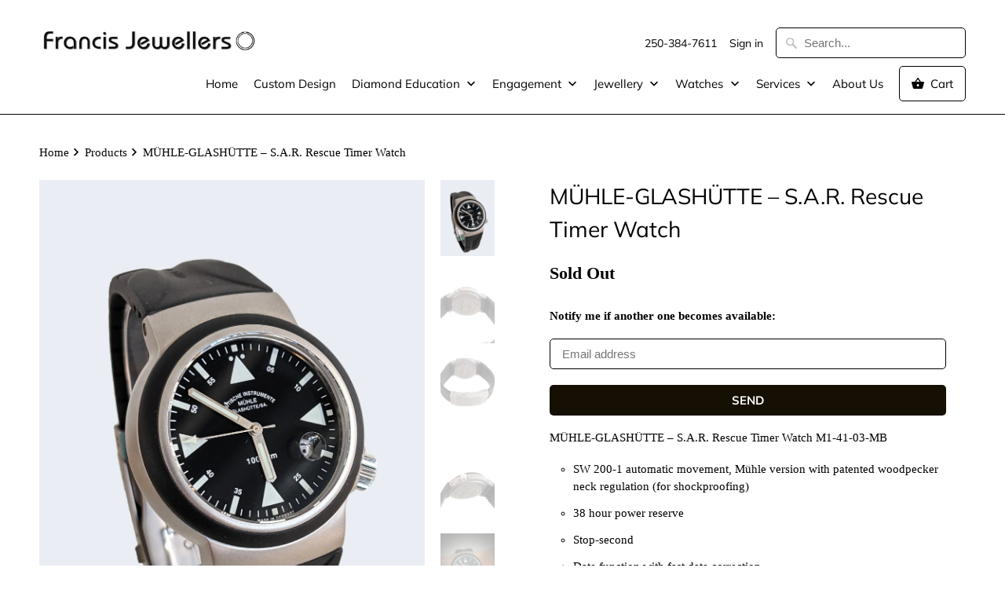

--- FILE ---
content_type: text/html; charset=utf-8
request_url: https://francisjewellers.com/products/muhle-2
body_size: 20867
content:
<!DOCTYPE html>
<html lang="en">
  <head>
    <meta charset="utf-8">
    <meta http-equiv="cleartype" content="on">
    <meta name="robots" content="index,follow">

    
    <title>MÜHLE-GLASHÜTTE – S.A.R. Rescue Timer Watch - Francis Jewellers </title>

    
      <meta name="description" content="MÜHLE-GLASHÜTTE – S.A.R. Rescue Timer Watch M1-41-03-MB SW 200-1 automatic movement, Mühle version with patented woodpecker neck regulation (for shockproofing) 38 hour power reserve Stop-second Date function with fast date correction Stainless steel case with rubber bezel, 42mm diameter Case depth: 13.5mm Sapphire crys" />
    

    

<meta name="author" content="Francis Jewellers ">
<meta property="og:url" content="https://francisjewellers.com/products/muhle-2">
<meta property="og:site_name" content="Francis Jewellers ">



  <meta property="og:type" content="product">
  <meta property="og:title" content="MÜHLE-GLASHÜTTE – S.A.R. Rescue Timer Watch">
  
    
      <meta property="og:image" content="https://francisjewellers.com/cdn/shop/products/PXL_20210617_203958071_2_600x.jpg?v=1623967458">
      <meta property="og:image:secure_url" content="https://francisjewellers.com/cdn/shop/products/PXL_20210617_203958071_2_600x.jpg?v=1623967458">
      <meta property="og:image:width" content="2880">
      <meta property="og:image:height" content="4032">
      <meta property="og:image:alt" content="MÜHLE-GLASHÜTTE – S.A.R. Rescue Timer Watch">
      
    
      <meta property="og:image" content="https://francisjewellers.com/cdn/shop/products/PXL_20210617_204029327_2_600x.jpg?v=1623967458">
      <meta property="og:image:secure_url" content="https://francisjewellers.com/cdn/shop/products/PXL_20210617_204029327_2_600x.jpg?v=1623967458">
      <meta property="og:image:width" content="3024">
      <meta property="og:image:height" content="4032">
      <meta property="og:image:alt" content="MÜHLE-GLASHÜTTE – S.A.R. Rescue Timer Watch">
      
    
      <meta property="og:image" content="https://francisjewellers.com/cdn/shop/products/PXL_20210617_204100927_2_600x.jpg?v=1623967458">
      <meta property="og:image:secure_url" content="https://francisjewellers.com/cdn/shop/products/PXL_20210617_204100927_2_600x.jpg?v=1623967458">
      <meta property="og:image:width" content="3024">
      <meta property="og:image:height" content="4032">
      <meta property="og:image:alt" content="MÜHLE-GLASHÜTTE – S.A.R. Rescue Timer Watch">
      
    
  
  <meta property="product:price:amount" content="0.00">
  <meta property="product:price:currency" content="CAD">



  <meta property="og:description" content="MÜHLE-GLASHÜTTE – S.A.R. Rescue Timer Watch M1-41-03-MB SW 200-1 automatic movement, Mühle version with patented woodpecker neck regulation (for shockproofing) 38 hour power reserve Stop-second Date function with fast date correction Stainless steel case with rubber bezel, 42mm diameter Case depth: 13.5mm Sapphire crys">




<meta name="twitter:card" content="summary">

  <meta name="twitter:title" content="MÜHLE-GLASHÜTTE – S.A.R. Rescue Timer Watch">
  <meta name="twitter:description" content="MÜHLE-GLASHÜTTE – S.A.R. Rescue Timer Watch M1-41-03-MB

SW 200-1 automatic movement, Mühle version with patented woodpecker neck regulation (for shockproofing)
38 hour power reserve
Stop-second
Date function with fast date correction
Stainless steel case with rubber bezel, 42mm diameter
Case depth: 13.5mm
Sapphire crystal 4mm thick with internally ground loupe
Transparent caseback
Screw-down crown
Black dial with intensely luminous Super LumiNova coated hands and indices
Rubber bracelet with safety clasp and extension. Screwed strap attachment bars.
Water resistant up to 10 bars (100m)
Made in Germany

This heavy duty watch, made specifically for  the German Maritime Search and Rescue Service, is incredibly durable and designed with safety and reliability in mind. This is an ideal watch for the avid outdoorsman or seaman.">
  <meta name="twitter:image:width" content="240">
  <meta name="twitter:image:height" content="240">
  <meta name="twitter:image" content="https://francisjewellers.com/cdn/shop/products/PXL_20210617_203958071_2_240x.jpg?v=1623967458">
  <meta name="twitter:image:alt" content="MÜHLE-GLASHÜTTE – S.A.R. Rescue Timer Watch">



    
    

    <!-- Mobile Specific Metas -->
    <meta name="HandheldFriendly" content="True">
    <meta name="MobileOptimized" content="320">
    <meta name="viewport" content="width=device-width,initial-scale=1">
    <meta name="theme-color" content="#ffffff">

    <!-- Stylesheets for Mobilia 6.2.2 -->
    <link href="//francisjewellers.com/cdn/shop/t/2/assets/styles.scss.css?v=83966534984172629431759260447" rel="stylesheet" type="text/css" media="all" />

    <!-- Favicons -->
    
  <link rel="shortcut icon" type="image/png" href="//francisjewellers.com/cdn/shop/files/images_1_32x32.jpg?v=1626721236">
  <link rel="icon" type="image/png" sizes="16x16" href="//francisjewellers.com/cdn/shop/files/images_1_16x16.jpg?v=1626721236">
  <link rel="icon" type="image/png" sizes="32x32" href="//francisjewellers.com/cdn/shop/files/images_1_32x32.jpg?v=1626721236">
  <link rel="icon" type="image/png" sizes="192x192" href="//francisjewellers.com/cdn/shop/files/images_1_192x192.jpg?v=1626721236">
  <link rel="apple-touch-icon" sizes="180x180" href="//francisjewellers.com/cdn/shop/files/images_1_180x180.jpg?v=1626721236">



    <link rel="canonical" href="https://francisjewellers.com/products/muhle-2" />

    <script>
      
Shopify = window.Shopify || {};Shopify.theme_settings = {};Shopify.translation =Shopify.translation || {};Shopify.translation.newsletter_success_text = "Thank you for joining our mailing list!";Shopify.translation.agree_to_terms_warning = "You must agree with the terms and conditions to checkout.";Shopify.translation.product_add_to_cart_success = "Added";Shopify.translation.product_add_to_cart = "Add to Cart";Shopify.translation.product_notify_form_email = "Email address";Shopify.translation.product_notify_form_send = "Send";Shopify.translation.items_left_count_one = "item left";Shopify.translation.items_left_count_other = "items left";Shopify.translation.product_sold_out = "Sold Out";Shopify.translation.product_unavailable = "Unavailable";Shopify.translation.product_notify_form_success = "Thanks! We will notify you when this product becomes available!";
    </script>

    

    <script src="//francisjewellers.com/cdn/shop/t/2/assets/app.js?v=26344769293139262191649802264" type="text/javascript"></script>
    <script>window.performance && window.performance.mark && window.performance.mark('shopify.content_for_header.start');</script><meta name="google-site-verification" content="1-8A4gt1pnkQPZIA8lNIdTpTywsPiSte6Z-8QIqN0ss">
<meta id="shopify-digital-wallet" name="shopify-digital-wallet" content="/42435772577/digital_wallets/dialog">
<meta name="shopify-checkout-api-token" content="67d080ec9081476d3ea9ec8db8a6c1c7">
<link rel="alternate" type="application/json+oembed" href="https://francisjewellers.com/products/muhle-2.oembed">
<script async="async" src="/checkouts/internal/preloads.js?locale=en-CA"></script>
<link rel="preconnect" href="https://shop.app" crossorigin="anonymous">
<script async="async" src="https://shop.app/checkouts/internal/preloads.js?locale=en-CA&shop_id=42435772577" crossorigin="anonymous"></script>
<script id="apple-pay-shop-capabilities" type="application/json">{"shopId":42435772577,"countryCode":"CA","currencyCode":"CAD","merchantCapabilities":["supports3DS"],"merchantId":"gid:\/\/shopify\/Shop\/42435772577","merchantName":"Francis Jewellers ","requiredBillingContactFields":["postalAddress","email","phone"],"requiredShippingContactFields":["postalAddress","email","phone"],"shippingType":"shipping","supportedNetworks":["visa","masterCard","discover","interac"],"total":{"type":"pending","label":"Francis Jewellers ","amount":"1.00"},"shopifyPaymentsEnabled":true,"supportsSubscriptions":true}</script>
<script id="shopify-features" type="application/json">{"accessToken":"67d080ec9081476d3ea9ec8db8a6c1c7","betas":["rich-media-storefront-analytics"],"domain":"francisjewellers.com","predictiveSearch":true,"shopId":42435772577,"locale":"en"}</script>
<script>var Shopify = Shopify || {};
Shopify.shop = "francis-jewellers-new.myshopify.com";
Shopify.locale = "en";
Shopify.currency = {"active":"CAD","rate":"1.0"};
Shopify.country = "CA";
Shopify.theme = {"name":"Mobilia","id":103846641825,"schema_name":"Mobilia","schema_version":"6.2.2","theme_store_id":464,"role":"main"};
Shopify.theme.handle = "null";
Shopify.theme.style = {"id":null,"handle":null};
Shopify.cdnHost = "francisjewellers.com/cdn";
Shopify.routes = Shopify.routes || {};
Shopify.routes.root = "/";</script>
<script type="module">!function(o){(o.Shopify=o.Shopify||{}).modules=!0}(window);</script>
<script>!function(o){function n(){var o=[];function n(){o.push(Array.prototype.slice.apply(arguments))}return n.q=o,n}var t=o.Shopify=o.Shopify||{};t.loadFeatures=n(),t.autoloadFeatures=n()}(window);</script>
<script>
  window.ShopifyPay = window.ShopifyPay || {};
  window.ShopifyPay.apiHost = "shop.app\/pay";
  window.ShopifyPay.redirectState = null;
</script>
<script id="shop-js-analytics" type="application/json">{"pageType":"product"}</script>
<script defer="defer" async type="module" src="//francisjewellers.com/cdn/shopifycloud/shop-js/modules/v2/client.init-shop-cart-sync_BN7fPSNr.en.esm.js"></script>
<script defer="defer" async type="module" src="//francisjewellers.com/cdn/shopifycloud/shop-js/modules/v2/chunk.common_Cbph3Kss.esm.js"></script>
<script defer="defer" async type="module" src="//francisjewellers.com/cdn/shopifycloud/shop-js/modules/v2/chunk.modal_DKumMAJ1.esm.js"></script>
<script type="module">
  await import("//francisjewellers.com/cdn/shopifycloud/shop-js/modules/v2/client.init-shop-cart-sync_BN7fPSNr.en.esm.js");
await import("//francisjewellers.com/cdn/shopifycloud/shop-js/modules/v2/chunk.common_Cbph3Kss.esm.js");
await import("//francisjewellers.com/cdn/shopifycloud/shop-js/modules/v2/chunk.modal_DKumMAJ1.esm.js");

  window.Shopify.SignInWithShop?.initShopCartSync?.({"fedCMEnabled":true,"windoidEnabled":true});

</script>
<script>
  window.Shopify = window.Shopify || {};
  if (!window.Shopify.featureAssets) window.Shopify.featureAssets = {};
  window.Shopify.featureAssets['shop-js'] = {"shop-cart-sync":["modules/v2/client.shop-cart-sync_CJVUk8Jm.en.esm.js","modules/v2/chunk.common_Cbph3Kss.esm.js","modules/v2/chunk.modal_DKumMAJ1.esm.js"],"init-fed-cm":["modules/v2/client.init-fed-cm_7Fvt41F4.en.esm.js","modules/v2/chunk.common_Cbph3Kss.esm.js","modules/v2/chunk.modal_DKumMAJ1.esm.js"],"init-shop-email-lookup-coordinator":["modules/v2/client.init-shop-email-lookup-coordinator_Cc088_bR.en.esm.js","modules/v2/chunk.common_Cbph3Kss.esm.js","modules/v2/chunk.modal_DKumMAJ1.esm.js"],"init-windoid":["modules/v2/client.init-windoid_hPopwJRj.en.esm.js","modules/v2/chunk.common_Cbph3Kss.esm.js","modules/v2/chunk.modal_DKumMAJ1.esm.js"],"shop-button":["modules/v2/client.shop-button_B0jaPSNF.en.esm.js","modules/v2/chunk.common_Cbph3Kss.esm.js","modules/v2/chunk.modal_DKumMAJ1.esm.js"],"shop-cash-offers":["modules/v2/client.shop-cash-offers_DPIskqss.en.esm.js","modules/v2/chunk.common_Cbph3Kss.esm.js","modules/v2/chunk.modal_DKumMAJ1.esm.js"],"shop-toast-manager":["modules/v2/client.shop-toast-manager_CK7RT69O.en.esm.js","modules/v2/chunk.common_Cbph3Kss.esm.js","modules/v2/chunk.modal_DKumMAJ1.esm.js"],"init-shop-cart-sync":["modules/v2/client.init-shop-cart-sync_BN7fPSNr.en.esm.js","modules/v2/chunk.common_Cbph3Kss.esm.js","modules/v2/chunk.modal_DKumMAJ1.esm.js"],"init-customer-accounts-sign-up":["modules/v2/client.init-customer-accounts-sign-up_CfPf4CXf.en.esm.js","modules/v2/client.shop-login-button_DeIztwXF.en.esm.js","modules/v2/chunk.common_Cbph3Kss.esm.js","modules/v2/chunk.modal_DKumMAJ1.esm.js"],"pay-button":["modules/v2/client.pay-button_CgIwFSYN.en.esm.js","modules/v2/chunk.common_Cbph3Kss.esm.js","modules/v2/chunk.modal_DKumMAJ1.esm.js"],"init-customer-accounts":["modules/v2/client.init-customer-accounts_DQ3x16JI.en.esm.js","modules/v2/client.shop-login-button_DeIztwXF.en.esm.js","modules/v2/chunk.common_Cbph3Kss.esm.js","modules/v2/chunk.modal_DKumMAJ1.esm.js"],"avatar":["modules/v2/client.avatar_BTnouDA3.en.esm.js"],"init-shop-for-new-customer-accounts":["modules/v2/client.init-shop-for-new-customer-accounts_CsZy_esa.en.esm.js","modules/v2/client.shop-login-button_DeIztwXF.en.esm.js","modules/v2/chunk.common_Cbph3Kss.esm.js","modules/v2/chunk.modal_DKumMAJ1.esm.js"],"shop-follow-button":["modules/v2/client.shop-follow-button_BRMJjgGd.en.esm.js","modules/v2/chunk.common_Cbph3Kss.esm.js","modules/v2/chunk.modal_DKumMAJ1.esm.js"],"checkout-modal":["modules/v2/client.checkout-modal_B9Drz_yf.en.esm.js","modules/v2/chunk.common_Cbph3Kss.esm.js","modules/v2/chunk.modal_DKumMAJ1.esm.js"],"shop-login-button":["modules/v2/client.shop-login-button_DeIztwXF.en.esm.js","modules/v2/chunk.common_Cbph3Kss.esm.js","modules/v2/chunk.modal_DKumMAJ1.esm.js"],"lead-capture":["modules/v2/client.lead-capture_DXYzFM3R.en.esm.js","modules/v2/chunk.common_Cbph3Kss.esm.js","modules/v2/chunk.modal_DKumMAJ1.esm.js"],"shop-login":["modules/v2/client.shop-login_CA5pJqmO.en.esm.js","modules/v2/chunk.common_Cbph3Kss.esm.js","modules/v2/chunk.modal_DKumMAJ1.esm.js"],"payment-terms":["modules/v2/client.payment-terms_BxzfvcZJ.en.esm.js","modules/v2/chunk.common_Cbph3Kss.esm.js","modules/v2/chunk.modal_DKumMAJ1.esm.js"]};
</script>
<script id="__st">var __st={"a":42435772577,"offset":-28800,"reqid":"6111cb11-5e86-4633-838d-7da592d0a562-1769814389","pageurl":"francisjewellers.com\/products\/muhle-2","u":"b33c0cae1148","p":"product","rtyp":"product","rid":6801939464353};</script>
<script>window.ShopifyPaypalV4VisibilityTracking = true;</script>
<script id="captcha-bootstrap">!function(){'use strict';const t='contact',e='account',n='new_comment',o=[[t,t],['blogs',n],['comments',n],[t,'customer']],c=[[e,'customer_login'],[e,'guest_login'],[e,'recover_customer_password'],[e,'create_customer']],r=t=>t.map((([t,e])=>`form[action*='/${t}']:not([data-nocaptcha='true']) input[name='form_type'][value='${e}']`)).join(','),a=t=>()=>t?[...document.querySelectorAll(t)].map((t=>t.form)):[];function s(){const t=[...o],e=r(t);return a(e)}const i='password',u='form_key',d=['recaptcha-v3-token','g-recaptcha-response','h-captcha-response',i],f=()=>{try{return window.sessionStorage}catch{return}},m='__shopify_v',_=t=>t.elements[u];function p(t,e,n=!1){try{const o=window.sessionStorage,c=JSON.parse(o.getItem(e)),{data:r}=function(t){const{data:e,action:n}=t;return t[m]||n?{data:e,action:n}:{data:t,action:n}}(c);for(const[e,n]of Object.entries(r))t.elements[e]&&(t.elements[e].value=n);n&&o.removeItem(e)}catch(o){console.error('form repopulation failed',{error:o})}}const l='form_type',E='cptcha';function T(t){t.dataset[E]=!0}const w=window,h=w.document,L='Shopify',v='ce_forms',y='captcha';let A=!1;((t,e)=>{const n=(g='f06e6c50-85a8-45c8-87d0-21a2b65856fe',I='https://cdn.shopify.com/shopifycloud/storefront-forms-hcaptcha/ce_storefront_forms_captcha_hcaptcha.v1.5.2.iife.js',D={infoText:'Protected by hCaptcha',privacyText:'Privacy',termsText:'Terms'},(t,e,n)=>{const o=w[L][v],c=o.bindForm;if(c)return c(t,g,e,D).then(n);var r;o.q.push([[t,g,e,D],n]),r=I,A||(h.body.append(Object.assign(h.createElement('script'),{id:'captcha-provider',async:!0,src:r})),A=!0)});var g,I,D;w[L]=w[L]||{},w[L][v]=w[L][v]||{},w[L][v].q=[],w[L][y]=w[L][y]||{},w[L][y].protect=function(t,e){n(t,void 0,e),T(t)},Object.freeze(w[L][y]),function(t,e,n,w,h,L){const[v,y,A,g]=function(t,e,n){const i=e?o:[],u=t?c:[],d=[...i,...u],f=r(d),m=r(i),_=r(d.filter((([t,e])=>n.includes(e))));return[a(f),a(m),a(_),s()]}(w,h,L),I=t=>{const e=t.target;return e instanceof HTMLFormElement?e:e&&e.form},D=t=>v().includes(t);t.addEventListener('submit',(t=>{const e=I(t);if(!e)return;const n=D(e)&&!e.dataset.hcaptchaBound&&!e.dataset.recaptchaBound,o=_(e),c=g().includes(e)&&(!o||!o.value);(n||c)&&t.preventDefault(),c&&!n&&(function(t){try{if(!f())return;!function(t){const e=f();if(!e)return;const n=_(t);if(!n)return;const o=n.value;o&&e.removeItem(o)}(t);const e=Array.from(Array(32),(()=>Math.random().toString(36)[2])).join('');!function(t,e){_(t)||t.append(Object.assign(document.createElement('input'),{type:'hidden',name:u})),t.elements[u].value=e}(t,e),function(t,e){const n=f();if(!n)return;const o=[...t.querySelectorAll(`input[type='${i}']`)].map((({name:t})=>t)),c=[...d,...o],r={};for(const[a,s]of new FormData(t).entries())c.includes(a)||(r[a]=s);n.setItem(e,JSON.stringify({[m]:1,action:t.action,data:r}))}(t,e)}catch(e){console.error('failed to persist form',e)}}(e),e.submit())}));const S=(t,e)=>{t&&!t.dataset[E]&&(n(t,e.some((e=>e===t))),T(t))};for(const o of['focusin','change'])t.addEventListener(o,(t=>{const e=I(t);D(e)&&S(e,y())}));const B=e.get('form_key'),M=e.get(l),P=B&&M;t.addEventListener('DOMContentLoaded',(()=>{const t=y();if(P)for(const e of t)e.elements[l].value===M&&p(e,B);[...new Set([...A(),...v().filter((t=>'true'===t.dataset.shopifyCaptcha))])].forEach((e=>S(e,t)))}))}(h,new URLSearchParams(w.location.search),n,t,e,['guest_login'])})(!0,!0)}();</script>
<script integrity="sha256-4kQ18oKyAcykRKYeNunJcIwy7WH5gtpwJnB7kiuLZ1E=" data-source-attribution="shopify.loadfeatures" defer="defer" src="//francisjewellers.com/cdn/shopifycloud/storefront/assets/storefront/load_feature-a0a9edcb.js" crossorigin="anonymous"></script>
<script crossorigin="anonymous" defer="defer" src="//francisjewellers.com/cdn/shopifycloud/storefront/assets/shopify_pay/storefront-65b4c6d7.js?v=20250812"></script>
<script data-source-attribution="shopify.dynamic_checkout.dynamic.init">var Shopify=Shopify||{};Shopify.PaymentButton=Shopify.PaymentButton||{isStorefrontPortableWallets:!0,init:function(){window.Shopify.PaymentButton.init=function(){};var t=document.createElement("script");t.src="https://francisjewellers.com/cdn/shopifycloud/portable-wallets/latest/portable-wallets.en.js",t.type="module",document.head.appendChild(t)}};
</script>
<script data-source-attribution="shopify.dynamic_checkout.buyer_consent">
  function portableWalletsHideBuyerConsent(e){var t=document.getElementById("shopify-buyer-consent"),n=document.getElementById("shopify-subscription-policy-button");t&&n&&(t.classList.add("hidden"),t.setAttribute("aria-hidden","true"),n.removeEventListener("click",e))}function portableWalletsShowBuyerConsent(e){var t=document.getElementById("shopify-buyer-consent"),n=document.getElementById("shopify-subscription-policy-button");t&&n&&(t.classList.remove("hidden"),t.removeAttribute("aria-hidden"),n.addEventListener("click",e))}window.Shopify?.PaymentButton&&(window.Shopify.PaymentButton.hideBuyerConsent=portableWalletsHideBuyerConsent,window.Shopify.PaymentButton.showBuyerConsent=portableWalletsShowBuyerConsent);
</script>
<script data-source-attribution="shopify.dynamic_checkout.cart.bootstrap">document.addEventListener("DOMContentLoaded",(function(){function t(){return document.querySelector("shopify-accelerated-checkout-cart, shopify-accelerated-checkout")}if(t())Shopify.PaymentButton.init();else{new MutationObserver((function(e,n){t()&&(Shopify.PaymentButton.init(),n.disconnect())})).observe(document.body,{childList:!0,subtree:!0})}}));
</script>
<link id="shopify-accelerated-checkout-styles" rel="stylesheet" media="screen" href="https://francisjewellers.com/cdn/shopifycloud/portable-wallets/latest/accelerated-checkout-backwards-compat.css" crossorigin="anonymous">
<style id="shopify-accelerated-checkout-cart">
        #shopify-buyer-consent {
  margin-top: 1em;
  display: inline-block;
  width: 100%;
}

#shopify-buyer-consent.hidden {
  display: none;
}

#shopify-subscription-policy-button {
  background: none;
  border: none;
  padding: 0;
  text-decoration: underline;
  font-size: inherit;
  cursor: pointer;
}

#shopify-subscription-policy-button::before {
  box-shadow: none;
}

      </style>

<script>window.performance && window.performance.mark && window.performance.mark('shopify.content_for_header.end');</script>

    <noscript>
      <style>
        .image__fallback {
          width: 100vw;
          display: block !important;
          max-width: 100vw !important;
          margin-bottom: 0;
        }
        .no-js-only {
          display: inherit !important;
        }
        .icon-cart.cart-button {
          display: none;
        }
        .lazyload {
          opacity: 1;
          -webkit-filter: blur(0);
          filter: blur(0);
        }
        .animate_right,
        .animate_left,
        .animate_up,
        .animate_down {
          opacity: 1;
        }
        .product_section .product_form {
          opacity: 1;
        }
        .multi_select,
        form .select {
          display: block !important;
        }
        .swatch_options {
          display: none;
        }
      </style>
    </noscript>
  <link href="https://monorail-edge.shopifysvc.com" rel="dns-prefetch">
<script>(function(){if ("sendBeacon" in navigator && "performance" in window) {try {var session_token_from_headers = performance.getEntriesByType('navigation')[0].serverTiming.find(x => x.name == '_s').description;} catch {var session_token_from_headers = undefined;}var session_cookie_matches = document.cookie.match(/_shopify_s=([^;]*)/);var session_token_from_cookie = session_cookie_matches && session_cookie_matches.length === 2 ? session_cookie_matches[1] : "";var session_token = session_token_from_headers || session_token_from_cookie || "";function handle_abandonment_event(e) {var entries = performance.getEntries().filter(function(entry) {return /monorail-edge.shopifysvc.com/.test(entry.name);});if (!window.abandonment_tracked && entries.length === 0) {window.abandonment_tracked = true;var currentMs = Date.now();var navigation_start = performance.timing.navigationStart;var payload = {shop_id: 42435772577,url: window.location.href,navigation_start,duration: currentMs - navigation_start,session_token,page_type: "product"};window.navigator.sendBeacon("https://monorail-edge.shopifysvc.com/v1/produce", JSON.stringify({schema_id: "online_store_buyer_site_abandonment/1.1",payload: payload,metadata: {event_created_at_ms: currentMs,event_sent_at_ms: currentMs}}));}}window.addEventListener('pagehide', handle_abandonment_event);}}());</script>
<script id="web-pixels-manager-setup">(function e(e,d,r,n,o){if(void 0===o&&(o={}),!Boolean(null===(a=null===(i=window.Shopify)||void 0===i?void 0:i.analytics)||void 0===a?void 0:a.replayQueue)){var i,a;window.Shopify=window.Shopify||{};var t=window.Shopify;t.analytics=t.analytics||{};var s=t.analytics;s.replayQueue=[],s.publish=function(e,d,r){return s.replayQueue.push([e,d,r]),!0};try{self.performance.mark("wpm:start")}catch(e){}var l=function(){var e={modern:/Edge?\/(1{2}[4-9]|1[2-9]\d|[2-9]\d{2}|\d{4,})\.\d+(\.\d+|)|Firefox\/(1{2}[4-9]|1[2-9]\d|[2-9]\d{2}|\d{4,})\.\d+(\.\d+|)|Chrom(ium|e)\/(9{2}|\d{3,})\.\d+(\.\d+|)|(Maci|X1{2}).+ Version\/(15\.\d+|(1[6-9]|[2-9]\d|\d{3,})\.\d+)([,.]\d+|)( \(\w+\)|)( Mobile\/\w+|) Safari\/|Chrome.+OPR\/(9{2}|\d{3,})\.\d+\.\d+|(CPU[ +]OS|iPhone[ +]OS|CPU[ +]iPhone|CPU IPhone OS|CPU iPad OS)[ +]+(15[._]\d+|(1[6-9]|[2-9]\d|\d{3,})[._]\d+)([._]\d+|)|Android:?[ /-](13[3-9]|1[4-9]\d|[2-9]\d{2}|\d{4,})(\.\d+|)(\.\d+|)|Android.+Firefox\/(13[5-9]|1[4-9]\d|[2-9]\d{2}|\d{4,})\.\d+(\.\d+|)|Android.+Chrom(ium|e)\/(13[3-9]|1[4-9]\d|[2-9]\d{2}|\d{4,})\.\d+(\.\d+|)|SamsungBrowser\/([2-9]\d|\d{3,})\.\d+/,legacy:/Edge?\/(1[6-9]|[2-9]\d|\d{3,})\.\d+(\.\d+|)|Firefox\/(5[4-9]|[6-9]\d|\d{3,})\.\d+(\.\d+|)|Chrom(ium|e)\/(5[1-9]|[6-9]\d|\d{3,})\.\d+(\.\d+|)([\d.]+$|.*Safari\/(?![\d.]+ Edge\/[\d.]+$))|(Maci|X1{2}).+ Version\/(10\.\d+|(1[1-9]|[2-9]\d|\d{3,})\.\d+)([,.]\d+|)( \(\w+\)|)( Mobile\/\w+|) Safari\/|Chrome.+OPR\/(3[89]|[4-9]\d|\d{3,})\.\d+\.\d+|(CPU[ +]OS|iPhone[ +]OS|CPU[ +]iPhone|CPU IPhone OS|CPU iPad OS)[ +]+(10[._]\d+|(1[1-9]|[2-9]\d|\d{3,})[._]\d+)([._]\d+|)|Android:?[ /-](13[3-9]|1[4-9]\d|[2-9]\d{2}|\d{4,})(\.\d+|)(\.\d+|)|Mobile Safari.+OPR\/([89]\d|\d{3,})\.\d+\.\d+|Android.+Firefox\/(13[5-9]|1[4-9]\d|[2-9]\d{2}|\d{4,})\.\d+(\.\d+|)|Android.+Chrom(ium|e)\/(13[3-9]|1[4-9]\d|[2-9]\d{2}|\d{4,})\.\d+(\.\d+|)|Android.+(UC? ?Browser|UCWEB|U3)[ /]?(15\.([5-9]|\d{2,})|(1[6-9]|[2-9]\d|\d{3,})\.\d+)\.\d+|SamsungBrowser\/(5\.\d+|([6-9]|\d{2,})\.\d+)|Android.+MQ{2}Browser\/(14(\.(9|\d{2,})|)|(1[5-9]|[2-9]\d|\d{3,})(\.\d+|))(\.\d+|)|K[Aa][Ii]OS\/(3\.\d+|([4-9]|\d{2,})\.\d+)(\.\d+|)/},d=e.modern,r=e.legacy,n=navigator.userAgent;return n.match(d)?"modern":n.match(r)?"legacy":"unknown"}(),u="modern"===l?"modern":"legacy",c=(null!=n?n:{modern:"",legacy:""})[u],f=function(e){return[e.baseUrl,"/wpm","/b",e.hashVersion,"modern"===e.buildTarget?"m":"l",".js"].join("")}({baseUrl:d,hashVersion:r,buildTarget:u}),m=function(e){var d=e.version,r=e.bundleTarget,n=e.surface,o=e.pageUrl,i=e.monorailEndpoint;return{emit:function(e){var a=e.status,t=e.errorMsg,s=(new Date).getTime(),l=JSON.stringify({metadata:{event_sent_at_ms:s},events:[{schema_id:"web_pixels_manager_load/3.1",payload:{version:d,bundle_target:r,page_url:o,status:a,surface:n,error_msg:t},metadata:{event_created_at_ms:s}}]});if(!i)return console&&console.warn&&console.warn("[Web Pixels Manager] No Monorail endpoint provided, skipping logging."),!1;try{return self.navigator.sendBeacon.bind(self.navigator)(i,l)}catch(e){}var u=new XMLHttpRequest;try{return u.open("POST",i,!0),u.setRequestHeader("Content-Type","text/plain"),u.send(l),!0}catch(e){return console&&console.warn&&console.warn("[Web Pixels Manager] Got an unhandled error while logging to Monorail."),!1}}}}({version:r,bundleTarget:l,surface:e.surface,pageUrl:self.location.href,monorailEndpoint:e.monorailEndpoint});try{o.browserTarget=l,function(e){var d=e.src,r=e.async,n=void 0===r||r,o=e.onload,i=e.onerror,a=e.sri,t=e.scriptDataAttributes,s=void 0===t?{}:t,l=document.createElement("script"),u=document.querySelector("head"),c=document.querySelector("body");if(l.async=n,l.src=d,a&&(l.integrity=a,l.crossOrigin="anonymous"),s)for(var f in s)if(Object.prototype.hasOwnProperty.call(s,f))try{l.dataset[f]=s[f]}catch(e){}if(o&&l.addEventListener("load",o),i&&l.addEventListener("error",i),u)u.appendChild(l);else{if(!c)throw new Error("Did not find a head or body element to append the script");c.appendChild(l)}}({src:f,async:!0,onload:function(){if(!function(){var e,d;return Boolean(null===(d=null===(e=window.Shopify)||void 0===e?void 0:e.analytics)||void 0===d?void 0:d.initialized)}()){var d=window.webPixelsManager.init(e)||void 0;if(d){var r=window.Shopify.analytics;r.replayQueue.forEach((function(e){var r=e[0],n=e[1],o=e[2];d.publishCustomEvent(r,n,o)})),r.replayQueue=[],r.publish=d.publishCustomEvent,r.visitor=d.visitor,r.initialized=!0}}},onerror:function(){return m.emit({status:"failed",errorMsg:"".concat(f," has failed to load")})},sri:function(e){var d=/^sha384-[A-Za-z0-9+/=]+$/;return"string"==typeof e&&d.test(e)}(c)?c:"",scriptDataAttributes:o}),m.emit({status:"loading"})}catch(e){m.emit({status:"failed",errorMsg:(null==e?void 0:e.message)||"Unknown error"})}}})({shopId: 42435772577,storefrontBaseUrl: "https://francisjewellers.com",extensionsBaseUrl: "https://extensions.shopifycdn.com/cdn/shopifycloud/web-pixels-manager",monorailEndpoint: "https://monorail-edge.shopifysvc.com/unstable/produce_batch",surface: "storefront-renderer",enabledBetaFlags: ["2dca8a86"],webPixelsConfigList: [{"id":"593625249","configuration":"{\"config\":\"{\\\"pixel_id\\\":\\\"GT-W6VZQMK\\\",\\\"target_country\\\":\\\"CA\\\",\\\"gtag_events\\\":[{\\\"type\\\":\\\"purchase\\\",\\\"action_label\\\":\\\"MC-5M6RVL1V86\\\"},{\\\"type\\\":\\\"page_view\\\",\\\"action_label\\\":\\\"MC-5M6RVL1V86\\\"},{\\\"type\\\":\\\"view_item\\\",\\\"action_label\\\":\\\"MC-5M6RVL1V86\\\"}],\\\"enable_monitoring_mode\\\":false}\"}","eventPayloadVersion":"v1","runtimeContext":"OPEN","scriptVersion":"b2a88bafab3e21179ed38636efcd8a93","type":"APP","apiClientId":1780363,"privacyPurposes":[],"dataSharingAdjustments":{"protectedCustomerApprovalScopes":["read_customer_address","read_customer_email","read_customer_name","read_customer_personal_data","read_customer_phone"]}},{"id":"shopify-app-pixel","configuration":"{}","eventPayloadVersion":"v1","runtimeContext":"STRICT","scriptVersion":"0450","apiClientId":"shopify-pixel","type":"APP","privacyPurposes":["ANALYTICS","MARKETING"]},{"id":"shopify-custom-pixel","eventPayloadVersion":"v1","runtimeContext":"LAX","scriptVersion":"0450","apiClientId":"shopify-pixel","type":"CUSTOM","privacyPurposes":["ANALYTICS","MARKETING"]}],isMerchantRequest: false,initData: {"shop":{"name":"Francis Jewellers ","paymentSettings":{"currencyCode":"CAD"},"myshopifyDomain":"francis-jewellers-new.myshopify.com","countryCode":"CA","storefrontUrl":"https:\/\/francisjewellers.com"},"customer":null,"cart":null,"checkout":null,"productVariants":[{"price":{"amount":0.0,"currencyCode":"CAD"},"product":{"title":"MÜHLE-GLASHÜTTE – S.A.R. Rescue Timer Watch","vendor":"Francis Jewellers New","id":"6801939464353","untranslatedTitle":"MÜHLE-GLASHÜTTE – S.A.R. Rescue Timer Watch","url":"\/products\/muhle-2","type":"Watches"},"id":"40172860473505","image":{"src":"\/\/francisjewellers.com\/cdn\/shop\/products\/PXL_20210617_203958071_2.jpg?v=1623967458"},"sku":"","title":"Default Title","untranslatedTitle":"Default Title"}],"purchasingCompany":null},},"https://francisjewellers.com/cdn","1d2a099fw23dfb22ep557258f5m7a2edbae",{"modern":"","legacy":""},{"shopId":"42435772577","storefrontBaseUrl":"https:\/\/francisjewellers.com","extensionBaseUrl":"https:\/\/extensions.shopifycdn.com\/cdn\/shopifycloud\/web-pixels-manager","surface":"storefront-renderer","enabledBetaFlags":"[\"2dca8a86\"]","isMerchantRequest":"false","hashVersion":"1d2a099fw23dfb22ep557258f5m7a2edbae","publish":"custom","events":"[[\"page_viewed\",{}],[\"product_viewed\",{\"productVariant\":{\"price\":{\"amount\":0.0,\"currencyCode\":\"CAD\"},\"product\":{\"title\":\"MÜHLE-GLASHÜTTE – S.A.R. Rescue Timer Watch\",\"vendor\":\"Francis Jewellers New\",\"id\":\"6801939464353\",\"untranslatedTitle\":\"MÜHLE-GLASHÜTTE – S.A.R. Rescue Timer Watch\",\"url\":\"\/products\/muhle-2\",\"type\":\"Watches\"},\"id\":\"40172860473505\",\"image\":{\"src\":\"\/\/francisjewellers.com\/cdn\/shop\/products\/PXL_20210617_203958071_2.jpg?v=1623967458\"},\"sku\":\"\",\"title\":\"Default Title\",\"untranslatedTitle\":\"Default Title\"}}]]"});</script><script>
  window.ShopifyAnalytics = window.ShopifyAnalytics || {};
  window.ShopifyAnalytics.meta = window.ShopifyAnalytics.meta || {};
  window.ShopifyAnalytics.meta.currency = 'CAD';
  var meta = {"product":{"id":6801939464353,"gid":"gid:\/\/shopify\/Product\/6801939464353","vendor":"Francis Jewellers New","type":"Watches","handle":"muhle-2","variants":[{"id":40172860473505,"price":0,"name":"MÜHLE-GLASHÜTTE – S.A.R. Rescue Timer Watch","public_title":null,"sku":""}],"remote":false},"page":{"pageType":"product","resourceType":"product","resourceId":6801939464353,"requestId":"6111cb11-5e86-4633-838d-7da592d0a562-1769814389"}};
  for (var attr in meta) {
    window.ShopifyAnalytics.meta[attr] = meta[attr];
  }
</script>
<script class="analytics">
  (function () {
    var customDocumentWrite = function(content) {
      var jquery = null;

      if (window.jQuery) {
        jquery = window.jQuery;
      } else if (window.Checkout && window.Checkout.$) {
        jquery = window.Checkout.$;
      }

      if (jquery) {
        jquery('body').append(content);
      }
    };

    var hasLoggedConversion = function(token) {
      if (token) {
        return document.cookie.indexOf('loggedConversion=' + token) !== -1;
      }
      return false;
    }

    var setCookieIfConversion = function(token) {
      if (token) {
        var twoMonthsFromNow = new Date(Date.now());
        twoMonthsFromNow.setMonth(twoMonthsFromNow.getMonth() + 2);

        document.cookie = 'loggedConversion=' + token + '; expires=' + twoMonthsFromNow;
      }
    }

    var trekkie = window.ShopifyAnalytics.lib = window.trekkie = window.trekkie || [];
    if (trekkie.integrations) {
      return;
    }
    trekkie.methods = [
      'identify',
      'page',
      'ready',
      'track',
      'trackForm',
      'trackLink'
    ];
    trekkie.factory = function(method) {
      return function() {
        var args = Array.prototype.slice.call(arguments);
        args.unshift(method);
        trekkie.push(args);
        return trekkie;
      };
    };
    for (var i = 0; i < trekkie.methods.length; i++) {
      var key = trekkie.methods[i];
      trekkie[key] = trekkie.factory(key);
    }
    trekkie.load = function(config) {
      trekkie.config = config || {};
      trekkie.config.initialDocumentCookie = document.cookie;
      var first = document.getElementsByTagName('script')[0];
      var script = document.createElement('script');
      script.type = 'text/javascript';
      script.onerror = function(e) {
        var scriptFallback = document.createElement('script');
        scriptFallback.type = 'text/javascript';
        scriptFallback.onerror = function(error) {
                var Monorail = {
      produce: function produce(monorailDomain, schemaId, payload) {
        var currentMs = new Date().getTime();
        var event = {
          schema_id: schemaId,
          payload: payload,
          metadata: {
            event_created_at_ms: currentMs,
            event_sent_at_ms: currentMs
          }
        };
        return Monorail.sendRequest("https://" + monorailDomain + "/v1/produce", JSON.stringify(event));
      },
      sendRequest: function sendRequest(endpointUrl, payload) {
        // Try the sendBeacon API
        if (window && window.navigator && typeof window.navigator.sendBeacon === 'function' && typeof window.Blob === 'function' && !Monorail.isIos12()) {
          var blobData = new window.Blob([payload], {
            type: 'text/plain'
          });

          if (window.navigator.sendBeacon(endpointUrl, blobData)) {
            return true;
          } // sendBeacon was not successful

        } // XHR beacon

        var xhr = new XMLHttpRequest();

        try {
          xhr.open('POST', endpointUrl);
          xhr.setRequestHeader('Content-Type', 'text/plain');
          xhr.send(payload);
        } catch (e) {
          console.log(e);
        }

        return false;
      },
      isIos12: function isIos12() {
        return window.navigator.userAgent.lastIndexOf('iPhone; CPU iPhone OS 12_') !== -1 || window.navigator.userAgent.lastIndexOf('iPad; CPU OS 12_') !== -1;
      }
    };
    Monorail.produce('monorail-edge.shopifysvc.com',
      'trekkie_storefront_load_errors/1.1',
      {shop_id: 42435772577,
      theme_id: 103846641825,
      app_name: "storefront",
      context_url: window.location.href,
      source_url: "//francisjewellers.com/cdn/s/trekkie.storefront.c59ea00e0474b293ae6629561379568a2d7c4bba.min.js"});

        };
        scriptFallback.async = true;
        scriptFallback.src = '//francisjewellers.com/cdn/s/trekkie.storefront.c59ea00e0474b293ae6629561379568a2d7c4bba.min.js';
        first.parentNode.insertBefore(scriptFallback, first);
      };
      script.async = true;
      script.src = '//francisjewellers.com/cdn/s/trekkie.storefront.c59ea00e0474b293ae6629561379568a2d7c4bba.min.js';
      first.parentNode.insertBefore(script, first);
    };
    trekkie.load(
      {"Trekkie":{"appName":"storefront","development":false,"defaultAttributes":{"shopId":42435772577,"isMerchantRequest":null,"themeId":103846641825,"themeCityHash":"11441547968229516007","contentLanguage":"en","currency":"CAD","eventMetadataId":"5385c9ac-b249-46f8-9599-80dfe928a3bc"},"isServerSideCookieWritingEnabled":true,"monorailRegion":"shop_domain","enabledBetaFlags":["65f19447","b5387b81"]},"Session Attribution":{},"S2S":{"facebookCapiEnabled":false,"source":"trekkie-storefront-renderer","apiClientId":580111}}
    );

    var loaded = false;
    trekkie.ready(function() {
      if (loaded) return;
      loaded = true;

      window.ShopifyAnalytics.lib = window.trekkie;

      var originalDocumentWrite = document.write;
      document.write = customDocumentWrite;
      try { window.ShopifyAnalytics.merchantGoogleAnalytics.call(this); } catch(error) {};
      document.write = originalDocumentWrite;

      window.ShopifyAnalytics.lib.page(null,{"pageType":"product","resourceType":"product","resourceId":6801939464353,"requestId":"6111cb11-5e86-4633-838d-7da592d0a562-1769814389","shopifyEmitted":true});

      var match = window.location.pathname.match(/checkouts\/(.+)\/(thank_you|post_purchase)/)
      var token = match? match[1]: undefined;
      if (!hasLoggedConversion(token)) {
        setCookieIfConversion(token);
        window.ShopifyAnalytics.lib.track("Viewed Product",{"currency":"CAD","variantId":40172860473505,"productId":6801939464353,"productGid":"gid:\/\/shopify\/Product\/6801939464353","name":"MÜHLE-GLASHÜTTE – S.A.R. Rescue Timer Watch","price":"0.00","sku":"","brand":"Francis Jewellers New","variant":null,"category":"Watches","nonInteraction":true,"remote":false},undefined,undefined,{"shopifyEmitted":true});
      window.ShopifyAnalytics.lib.track("monorail:\/\/trekkie_storefront_viewed_product\/1.1",{"currency":"CAD","variantId":40172860473505,"productId":6801939464353,"productGid":"gid:\/\/shopify\/Product\/6801939464353","name":"MÜHLE-GLASHÜTTE – S.A.R. Rescue Timer Watch","price":"0.00","sku":"","brand":"Francis Jewellers New","variant":null,"category":"Watches","nonInteraction":true,"remote":false,"referer":"https:\/\/francisjewellers.com\/products\/muhle-2"});
      }
    });


        var eventsListenerScript = document.createElement('script');
        eventsListenerScript.async = true;
        eventsListenerScript.src = "//francisjewellers.com/cdn/shopifycloud/storefront/assets/shop_events_listener-3da45d37.js";
        document.getElementsByTagName('head')[0].appendChild(eventsListenerScript);

})();</script>
<script
  defer
  src="https://francisjewellers.com/cdn/shopifycloud/perf-kit/shopify-perf-kit-3.1.0.min.js"
  data-application="storefront-renderer"
  data-shop-id="42435772577"
  data-render-region="gcp-us-central1"
  data-page-type="product"
  data-theme-instance-id="103846641825"
  data-theme-name="Mobilia"
  data-theme-version="6.2.2"
  data-monorail-region="shop_domain"
  data-resource-timing-sampling-rate="10"
  data-shs="true"
  data-shs-beacon="true"
  data-shs-export-with-fetch="true"
  data-shs-logs-sample-rate="1"
  data-shs-beacon-endpoint="https://francisjewellers.com/api/collect"
></script>
</head>
  <body class="product"
    data-shop-currency="CAD"
    data-money-format="${{amount}}
"
    data-active-currency="CAD"
    data-shop-url="https://francisjewellers.com"
    data-default-lang=""
    data-current-lang="en">

    <div id="shopify-section-header" class="shopify-section header-section"><script type="application/ld+json">
  {
    "@context": "http://schema.org",
    "@type": "Organization",
    "name": "Francis Jewellers ",
    
      
      "logo": "https://francisjewellers.com/cdn/shop/files/Francis_Jewellers_with_Logo_Black_Colouring_4000x.jpg?v=1620253853",
    
    "sameAs": [
      "",
      "https://www.facebook.com/FrancisJewellers/?ref=bookmarks",
      "https://www.pinterest.ca/francisjewellers",
      "https://www.instagram.com/francisjewellers/?hl=en",
      "",
      "",
      "",
      ""
    ],
    "url": "https://francisjewellers.com"
  }
</script>

 


<div class="header header_border">
  <div class="container content">
    <div class="sixteen columns">
      <div class="nav">
        <div class="four columns logo header-logo">
          <a href="https://francisjewellers.com" title="Francis Jewellers ">
            
              






<div class="image-element__wrap" style=" max-width: 4000px;">
  <img  alt="Francis Jewellers "
        src="//francisjewellers.com/cdn/shop/files/Francis_Jewellers_with_Logo_Black_Colouring_50x.jpg?v=1620253853"
        data-src="//francisjewellers.com/cdn/shop/files/Francis_Jewellers_with_Logo_Black_Colouring_1600x.jpg?v=1620253853"
        data-sizes="auto"
        data-aspectratio="4000/561"
        data-srcset="//francisjewellers.com/cdn/shop/files/Francis_Jewellers_with_Logo_Black_Colouring_5000x.jpg?v=1620253853 5000w,
    //francisjewellers.com/cdn/shop/files/Francis_Jewellers_with_Logo_Black_Colouring_4500x.jpg?v=1620253853 4500w,
    //francisjewellers.com/cdn/shop/files/Francis_Jewellers_with_Logo_Black_Colouring_4000x.jpg?v=1620253853 4000w,
    //francisjewellers.com/cdn/shop/files/Francis_Jewellers_with_Logo_Black_Colouring_3500x.jpg?v=1620253853 3500w,
    //francisjewellers.com/cdn/shop/files/Francis_Jewellers_with_Logo_Black_Colouring_3000x.jpg?v=1620253853 3000w,
    //francisjewellers.com/cdn/shop/files/Francis_Jewellers_with_Logo_Black_Colouring_2500x.jpg?v=1620253853 2500w,
    //francisjewellers.com/cdn/shop/files/Francis_Jewellers_with_Logo_Black_Colouring_2000x.jpg?v=1620253853 2000w,
    //francisjewellers.com/cdn/shop/files/Francis_Jewellers_with_Logo_Black_Colouring_1800x.jpg?v=1620253853 1800w,
    //francisjewellers.com/cdn/shop/files/Francis_Jewellers_with_Logo_Black_Colouring_1600x.jpg?v=1620253853 1600w,
    //francisjewellers.com/cdn/shop/files/Francis_Jewellers_with_Logo_Black_Colouring_1400x.jpg?v=1620253853 1400w,
    //francisjewellers.com/cdn/shop/files/Francis_Jewellers_with_Logo_Black_Colouring_1200x.jpg?v=1620253853 1200w,
    //francisjewellers.com/cdn/shop/files/Francis_Jewellers_with_Logo_Black_Colouring_1000x.jpg?v=1620253853 1000w,
    //francisjewellers.com/cdn/shop/files/Francis_Jewellers_with_Logo_Black_Colouring_800x.jpg?v=1620253853 800w,
    //francisjewellers.com/cdn/shop/files/Francis_Jewellers_with_Logo_Black_Colouring_600x.jpg?v=1620253853 600w,
    //francisjewellers.com/cdn/shop/files/Francis_Jewellers_with_Logo_Black_Colouring_400x.jpg?v=1620253853 400w,
    //francisjewellers.com/cdn/shop/files/Francis_Jewellers_with_Logo_Black_Colouring_200x.jpg?v=1620253853 200w"
        height="561"
        width="4000"
        style=";"
        class="lazyload lazyload--fade-in "
  />
</div>



<noscript>
  <img src="//francisjewellers.com/cdn/shop/files/Francis_Jewellers_with_Logo_Black_Colouring_2000x.jpg?v=1620253853" alt="Francis Jewellers " class=" noscript">
</noscript>

            
          </a>
        </div>
        <div class="mobile_hidden mobile_menu_container" role="navigation">
          <ul class="top_menu search_nav">
            
              <li><a href="tel:2503847611">250-384-7611</a></li>
            
            
            
            
              
                <li>
                  <a href="/account/login" title="My Account" data-no-instant>Sign in</a>
                </li>
              
            
            
            
              <li>
                <form class="search" action="/search">
                  
                    <input type="hidden" name="type" value="product" />
                  
                  <input type="text" name="q" class="search_box" placeholder="Search..." value="" autocapitalize="off" autocomplete="off" autocorrect="off" />
                </form>
              </li>
            
          </ul>
          <!-- Main Nav -->
          <ul class="main menu">
            
            
              
              
                
                
                

                

                
                  
                

              

              
                

  
    <li class="menu__link">
      <a href="/" >
        Home
      </a>
    </li>
  



              
            
              
              
                
                
                

                

                
                  
                

              

              
                

  
    <li class="menu__link">
      <a href="/pages/custom-design" >
        Custom Design
      </a>
    </li>
  



              
            
              
              
                
                
                

                

                
                  
                

              

              
                

  
    <li class="dropdown sub-menu" aria-haspopup="true" aria-expanded="false">
      <a tabindex="0" 
          class="" href="/pages/diamond-education"
        >
        Diamond Education <span class="icon-arrow-down"></span>
      </a>
      <ul class="menu-dropdown">
        
          
            <li>
              <a href="/pages/lab-grown-vs-mined-diamonds">
                Lab Grown Diamonds
              </a>
            </li>
          
        
          
            <li>
              <a href="/pages/earth-mined-diamonds">
                Earth Mined Diamonds
              </a>
            </li>
          
        
      </ul>
    </li>
  



              
            
              
              
                
                
                

                

                
                  
                

              

              
                

  
    <li class="dropdown sub-menu" aria-haspopup="true" aria-expanded="false">
      <a tabindex="0" 
          class="" href="/collections/1-engagement-rings/Engagement"
        >
        Engagement <span class="icon-arrow-down"></span>
      </a>
      <ul class="menu-dropdown">
        
          
            <li>
              <a href="/collections/1-engagement-rings/Engagement">
                Diamond Engagement 
              </a>
            </li>
          
        
          
            <li>
              <a href="/collections/alternative-engagement-rings/Colour-Stone-Engagement">
                Alternative Engagement 
              </a>
            </li>
          
        
          
            <li>
              <a href="/collections/wedding-bands/Wedding-Bands">
                Women's Wedding Bands
              </a>
            </li>
          
        
          
            <li>
              <a href="/collections/mens-wedding-bands/Men's-Wedding">
                Men's Wedding Bands
              </a>
            </li>
          
        
      </ul>
    </li>
  



              
            
              
              
                
                
                

                

                
                  
                

              

              
                

  
    <li class="dropdown sub-menu" aria-haspopup="true" aria-expanded="false">
      <a tabindex="0" 
          class="" href="/collections/jewellery/Jewellery"
        >
        Jewellery <span class="icon-arrow-down"></span>
      </a>
      <ul class="menu-dropdown">
        
          
            <li>
              <a href="/collections/rings/Rings">
                Rings
              </a>
            </li>
          
        
          
            <li>
              <a href="/collections/necklaces/Necklaces">
                Necklaces
              </a>
            </li>
          
        
          
            <li>
              <a href="/collections/earrings/Earrings">
                Earrings
              </a>
            </li>
          
        
          
            <li>
              <a href="/collections/bracelets/Bracelets">
                Bracelets
              </a>
            </li>
          
        
          
            <li>
              <a href="/collections/anniversary/Anniversary">
                Anniversary
              </a>
            </li>
          
        
          
            <li>
              <a href="/collections/lab-grown-diamond-jewellery">
                Lab Grown Diamond
              </a>
            </li>
          
        
          
            <li>
              <a href="/collections/pre-owned-jewellery">
                Pre Owned Jewellery
              </a>
            </li>
          
        
      </ul>
    </li>
  



              
            
              
              
                
                
                

                

                
                  
                

              

              
                

  
    <li class="dropdown sub-menu" aria-haspopup="true" aria-expanded="false">
      <a tabindex="0" 
          class="" href="/collections/watches/Watches"
        >
        Watches <span class="icon-arrow-down"></span>
      </a>
      <ul class="menu-dropdown">
        
          
            <li>
              <a href="/collections/private-collections/Private-Collections">
                Private Collections
              </a>
            </li>
          
        
          
            <li>
              <a href="/collections/rolex/Rolex">
                Rolex
              </a>
            </li>
          
        
          
            <li>
              <a href="/collections/cartier/Cartier">
                Cartier
              </a>
            </li>
          
        
          
            <li>
              <a href="/collections/modern/Modern">
                Modern
              </a>
            </li>
          
        
          
            <li>
              <a href="/collections/vintage/Vintage">
                Vintage
              </a>
            </li>
          
        
          
            <li>
              <a href="/collections/previously-sold">
                Previously Sold
              </a>
            </li>
          
        
      </ul>
    </li>
  



              
            
              
              
                
                
                

                

                
                  
                

              

              
                

  
    <li class="dropdown sub-menu" aria-haspopup="true" aria-expanded="false">
      <a tabindex="0" 
          class="" href="/pages/services"
        >
        Services <span class="icon-arrow-down"></span>
      </a>
      <ul class="menu-dropdown">
        
          
            <li>
              <a href="/pages/jewellery-repairs">
                Jewellery Services
              </a>
            </li>
          
        
          
            <li>
              <a href="/pages/watch-repairs">
                Watch Services
              </a>
            </li>
          
        
          
            <li>
              <a href="/pages/appraisals-and-insurance-quotes">
                Appraisals and Insurance Quotes
              </a>
            </li>
          
        
          
            <li>
              <a href="/pages/engraving">
                Engraving and Stone Carving
              </a>
            </li>
          
        
          
            <li>
              <a href="/pages/consignment">
                Consignment
              </a>
            </li>
          
        
      </ul>
    </li>
  



              
            
              
              
                
                
                

                

                
                  
                

              

              
                

  
    <li class="menu__link">
      <a href="/pages/about-us" >
        About Us
      </a>
    </li>
  



              
            
          </ul>
        </div>
        <ul class="nav_buttons menu">
          <li class="navicon_button">
            <a href="#" class="navicon" title="Menu" aria-haspopup="true" aria-label="Menu"><span class="icon-menu"></span><span class="button_label">Menu</span></a>
          </li>
          <li>
            <a href="/cart" class="cart_button " title="Cart"><span class="icon-bag"></span><span class="button_label">Cart</span></a>
          </li>
        </ul>
      </div>
    </div>
  </div>
</div>

<div class="nav">
  <ul class="mobile_menu toggle_menu">
    
    <li>
      <form class="search" action="/search">
        
          <input type="hidden" name="type" value="product" />
        
        <input type="text" name="q" class="search_box" placeholder="Search..." value="" />
      </form>
    </li>
    

  <!-- Mobile Menu -->
    <ul class="mobile-mega-menu" role="navigation">

      

      
        
        
          
          
          

          
            
          

        

        
          

  
        <li >
          <a href="/">Home</a>
        </li>
      



        
      
        
        
          
          
          

          
            
          

        

        
          

  
        <li >
          <a href="/pages/custom-design">Custom Design</a>
        </li>
      



        
      
        
        
          
          
          

          
            
          

        

        
          

  
        <li class="sub-menu ">
          
            <a href="/pages/diamond-education">Diamond Education</a>
          
          <span aria-haspopup="true" aria-expanded="false" data-menu-toggle="parent-toggle">+</span>
          <ul data-menu-toggle="visible-toggle">
            
              
                <li >
                  <a href="/pages/lab-grown-vs-mined-diamonds">Lab Grown Diamonds</a>
                </li>
              
            
              
                <li >
                  <a href="/pages/earth-mined-diamonds">Earth Mined Diamonds</a>
                </li>
              
            
          </ul>
        </li>
      



        
      
        
        
          
          
          

          
            
          

        

        
          

  
        <li class="sub-menu ">
          
            <a href="/collections/1-engagement-rings/Engagement">Engagement</a>
          
          <span aria-haspopup="true" aria-expanded="false" data-menu-toggle="parent-toggle">+</span>
          <ul data-menu-toggle="visible-toggle">
            
              
                <li >
                  <a href="/collections/1-engagement-rings/Engagement">Diamond Engagement </a>
                </li>
              
            
              
                <li >
                  <a href="/collections/alternative-engagement-rings/Colour-Stone-Engagement">Alternative Engagement </a>
                </li>
              
            
              
                <li >
                  <a href="/collections/wedding-bands/Wedding-Bands">Women's Wedding Bands</a>
                </li>
              
            
              
                <li >
                  <a href="/collections/mens-wedding-bands/Men's-Wedding">Men's Wedding Bands</a>
                </li>
              
            
          </ul>
        </li>
      



        
      
        
        
          
          
          

          
            
          

        

        
          

  
        <li class="sub-menu ">
          
            <a href="/collections/jewellery/Jewellery">Jewellery</a>
          
          <span aria-haspopup="true" aria-expanded="false" data-menu-toggle="parent-toggle">+</span>
          <ul data-menu-toggle="visible-toggle">
            
              
                <li >
                  <a href="/collections/rings/Rings">Rings</a>
                </li>
              
            
              
                <li >
                  <a href="/collections/necklaces/Necklaces">Necklaces</a>
                </li>
              
            
              
                <li >
                  <a href="/collections/earrings/Earrings">Earrings</a>
                </li>
              
            
              
                <li >
                  <a href="/collections/bracelets/Bracelets">Bracelets</a>
                </li>
              
            
              
                <li >
                  <a href="/collections/anniversary/Anniversary">Anniversary</a>
                </li>
              
            
              
                <li >
                  <a href="/collections/lab-grown-diamond-jewellery">Lab Grown Diamond</a>
                </li>
              
            
              
                <li >
                  <a href="/collections/pre-owned-jewellery">Pre Owned Jewellery</a>
                </li>
              
            
          </ul>
        </li>
      



        
      
        
        
          
          
          

          
            
          

        

        
          

  
        <li class="sub-menu ">
          
            <a href="/collections/watches/Watches">Watches</a>
          
          <span aria-haspopup="true" aria-expanded="false" data-menu-toggle="parent-toggle">+</span>
          <ul data-menu-toggle="visible-toggle">
            
              
                <li >
                  <a href="/collections/private-collections/Private-Collections">Private Collections</a>
                </li>
              
            
              
                <li >
                  <a href="/collections/rolex/Rolex">Rolex</a>
                </li>
              
            
              
                <li >
                  <a href="/collections/cartier/Cartier">Cartier</a>
                </li>
              
            
              
                <li >
                  <a href="/collections/modern/Modern">Modern</a>
                </li>
              
            
              
                <li >
                  <a href="/collections/vintage/Vintage">Vintage</a>
                </li>
              
            
              
                <li >
                  <a href="/collections/previously-sold">Previously Sold</a>
                </li>
              
            
          </ul>
        </li>
      



        
      
        
        
          
          
          

          
            
          

        

        
          

  
        <li class="sub-menu ">
          
            <a href="/pages/services">Services</a>
          
          <span aria-haspopup="true" aria-expanded="false" data-menu-toggle="parent-toggle">+</span>
          <ul data-menu-toggle="visible-toggle">
            
              
                <li >
                  <a href="/pages/jewellery-repairs">Jewellery Services</a>
                </li>
              
            
              
                <li >
                  <a href="/pages/watch-repairs">Watch Services</a>
                </li>
              
            
              
                <li >
                  <a href="/pages/appraisals-and-insurance-quotes">Appraisals and Insurance Quotes</a>
                </li>
              
            
              
                <li >
                  <a href="/pages/engraving">Engraving and Stone Carving</a>
                </li>
              
            
              
                <li >
                  <a href="/pages/consignment">Consignment</a>
                </li>
              
            
          </ul>
        </li>
      



        
      
        
        
          
          
          

          
            
          

        

        
          

  
        <li >
          <a href="/pages/about-us">About Us</a>
        </li>
      



        
      
    </ul>

    
    
      
        <li>
          <a href="/account/login" id="customer_login_link">Sign in</a>
        </li>
      
    
    
      <li><a href="tel:2503847611">250-384-7611</a></li>
    
    
  </ul>
</div>
<div class="fixed_header"></div>

<style>
  .header-logo.logo a {
    max-width: 280px;
    padding-top: 15px;
  }

  ul.top_menu {
    padding-top: 20px;
  }

  div.promo_banner {
    background-color: #d3af1c;
    
  }

  

  div.promo_banner a,
  div.promo_banner p,
  .promo_banner-close {
    color: #000000;
  }

</style>


</div>

    <div class="container">
        

<div class="container main content main-wrapper">

  <script type="application/ld+json">
{
  "@context": "http://schema.org/",
  "@type": "Product",
  "name": "MÜHLE-GLASHÜTTE – S.A.R. Rescue Timer Watch",
  "url": "https://francisjewellers.com/products/muhle-2","image": [
      "https://francisjewellers.com/cdn/shop/products/PXL_20210617_203958071_2_2880x.jpg?v=1623967458"
    ],"brand": {
    "@type": "Thing",
    "name": "Francis Jewellers New"
  },
  "offers": [{
        "@type" : "Offer","availability" : "http://schema.org/OutOfStock",
        "price" : "0.0",
        "priceCurrency" : "CAD",
        "url" : "https://francisjewellers.com/products/muhle-2?variant=40172860473505"
      }
],
  "description": "MÜHLE-GLASHÜTTE – S.A.R. Rescue Timer Watch M1-41-03-MB

SW 200-1 automatic movement, Mühle version with patented woodpecker neck regulation (for shockproofing)
38 hour power reserve
Stop-second
Date function with fast date correction
Stainless steel case with rubber bezel, 42mm diameter
Case depth: 13.5mm
Sapphire crystal 4mm thick with internally ground loupe
Transparent caseback
Screw-down crown
Black dial with intensely luminous Super LumiNova coated hands and indices
Rubber bracelet with safety clasp and extension. Screwed strap attachment bars.
Water resistant up to 10 bars (100m)
Made in Germany

This heavy duty watch, made specifically for  the German Maritime Search and Rescue Service, is incredibly durable and designed with safety and reliability in mind. This is an ideal watch for the avid outdoorsman or seaman."
}
</script>


  <div class="breadcrumb breadcrumb__wrapper sixteen columns">
    <a href="https://francisjewellers.com" title="Francis Jewellers "><span>Home</span></a>
    <span class="icon-caret-right"></span>
      
        <a href="/collections/all" title="Products">Products</a>
      
    <span class="icon-caret-right"></span>
    MÜHLE-GLASHÜTTE – S.A.R. Rescue Timer Watch
  </div>

<div id="shopify-section-product__sidebar" class="shopify-section product-template-sidebar">


</div>

  <div class="sixteen column alpha omega " data-initial-width="sixteen" data-sidebar-width="twelve">
  <div id="shopify-section-product-template" class="shopify-section product-template-section clearfix">

<div class="sixteen columns" data-initial-width="sixteen" data-sidebar-width="twelve">
  <div class="product-6801939464353">

    <div class="section product_section js-product_section clearfix
         is-flex media-position--left"
         data-product-media-supported="true"
         data-thumbnails-enabled="true"
         data-gallery-arrows-enabled="false"
         data-slideshow-speed="0"
         data-slideshow-animation="slide"
         data-thumbnails-position="right-thumbnails"
         data-thumbnails-slider-enabled="true"
         data-activate-zoom="false">

      <div class="eight columns alpha" data-initial-width="eight" data-sidebar-width="six">
        


  



<div class="product-gallery product-6801939464353-gallery
     product_slider
     
     product-gallery__thumbnails--true
     product-gallery--right-thumbnails
     product-gallery--media-amount-5
     display-arrows--false
     slideshow-transition--slide">
  <div class="product-gallery__main" data-media-count="5" data-video-looping-enabled="false">
      
        <div class="product-gallery__image " data-thumb="//francisjewellers.com/cdn/shop/products/PXL_20210617_203958071_2_300x.jpg?v=1623967458" data-title="MÜHLE-GLASHÜTTE – S.A.R. Rescue Timer Watch" data-media-type="image">
          
              
                <a href="//francisjewellers.com/cdn/shop/products/PXL_20210617_203958071_2_2048x.jpg?v=1623967458" class="fancybox product-gallery__link" data-fancybox-group="6801939464353" title="MÜHLE-GLASHÜTTE – S.A.R. Rescue Timer Watch">
                  <div class="image__container">
                    <img id="22097584423073"
                    class="lazyload lazyload--fade-in"
                    src="//francisjewellers.com/cdn/shop/products/PXL_20210617_203958071_2_50x.jpg?v=1623967458"
                    data-widths="[180, 360, 540, 720, 900, 1080, 1296, 1512, 1728, 2048]"
                    data-aspectratio="0.7142857142857143"
                    data-sizes="auto"
                    data-image-id="29599062950049"
                    data-index="0"
                    data-src="//francisjewellers.com/cdn/shop/products/PXL_20210617_203958071_2_2048x.jpg?v=1623967458"
                    tabindex="-1"
                    alt="MÜHLE-GLASHÜTTE – S.A.R. Rescue Timer Watch">
                  </div>
                </a>
              
            
          
          
        </div>
      
        <div class="product-gallery__image " data-thumb="//francisjewellers.com/cdn/shop/products/PXL_20210617_204029327_2_300x.jpg?v=1623967458" data-title="MÜHLE-GLASHÜTTE – S.A.R. Rescue Timer Watch" data-media-type="image">
          
              
                <a href="//francisjewellers.com/cdn/shop/products/PXL_20210617_204029327_2_2048x.jpg?v=1623967458" class="fancybox product-gallery__link" data-fancybox-group="6801939464353" title="MÜHLE-GLASHÜTTE – S.A.R. Rescue Timer Watch">
                  <div class="image__container">
                    <img id="22097584455841"
                    class="lazyload lazyload--fade-in"
                    src="//francisjewellers.com/cdn/shop/products/PXL_20210617_204029327_2_50x.jpg?v=1623967458"
                    data-widths="[180, 360, 540, 720, 900, 1080, 1296, 1512, 1728, 2048]"
                    data-aspectratio="0.75"
                    data-sizes="auto"
                    data-image-id="29599063048353"
                    data-index="1"
                    data-src="//francisjewellers.com/cdn/shop/products/PXL_20210617_204029327_2_2048x.jpg?v=1623967458"
                    tabindex="-1"
                    alt="MÜHLE-GLASHÜTTE – S.A.R. Rescue Timer Watch">
                  </div>
                </a>
              
            
          
          
        </div>
      
        <div class="product-gallery__image " data-thumb="//francisjewellers.com/cdn/shop/products/PXL_20210617_204100927_2_300x.jpg?v=1623967458" data-title="MÜHLE-GLASHÜTTE – S.A.R. Rescue Timer Watch" data-media-type="image">
          
              
                <a href="//francisjewellers.com/cdn/shop/products/PXL_20210617_204100927_2_2048x.jpg?v=1623967458" class="fancybox product-gallery__link" data-fancybox-group="6801939464353" title="MÜHLE-GLASHÜTTE – S.A.R. Rescue Timer Watch">
                  <div class="image__container">
                    <img id="22097584488609"
                    class="lazyload lazyload--fade-in"
                    src="//francisjewellers.com/cdn/shop/products/PXL_20210617_204100927_2_50x.jpg?v=1623967458"
                    data-widths="[180, 360, 540, 720, 900, 1080, 1296, 1512, 1728, 2048]"
                    data-aspectratio="0.75"
                    data-sizes="auto"
                    data-image-id="29599063015585"
                    data-index="2"
                    data-src="//francisjewellers.com/cdn/shop/products/PXL_20210617_204100927_2_2048x.jpg?v=1623967458"
                    tabindex="-1"
                    alt="MÜHLE-GLASHÜTTE – S.A.R. Rescue Timer Watch">
                  </div>
                </a>
              
            
          
          
        </div>
      
        <div class="product-gallery__image " data-thumb="//francisjewellers.com/cdn/shop/products/PXL_20210617_204116323_2_300x.jpg?v=1623967458" data-title="MÜHLE-GLASHÜTTE – S.A.R. Rescue Timer Watch" data-media-type="image">
          
              
                <a href="//francisjewellers.com/cdn/shop/products/PXL_20210617_204116323_2_2048x.jpg?v=1623967458" class="fancybox product-gallery__link" data-fancybox-group="6801939464353" title="MÜHLE-GLASHÜTTE – S.A.R. Rescue Timer Watch">
                  <div class="image__container">
                    <img id="22097584521377"
                    class="lazyload lazyload--fade-in"
                    src="//francisjewellers.com/cdn/shop/products/PXL_20210617_204116323_2_50x.jpg?v=1623967458"
                    data-widths="[180, 360, 540, 720, 900, 1080, 1296, 1512, 1728, 2048]"
                    data-aspectratio="0.75"
                    data-sizes="auto"
                    data-image-id="29599062982817"
                    data-index="3"
                    data-src="//francisjewellers.com/cdn/shop/products/PXL_20210617_204116323_2_2048x.jpg?v=1623967458"
                    tabindex="-1"
                    alt="MÜHLE-GLASHÜTTE – S.A.R. Rescue Timer Watch">
                  </div>
                </a>
              
            
          
          
        </div>
      
        <div class="product-gallery__image " data-thumb="//francisjewellers.com/cdn/shop/products/PXL_20210617_204201741_2_300x.jpg?v=1623967458" data-title="MÜHLE-GLASHÜTTE – S.A.R. Rescue Timer Watch" data-media-type="image">
          
              
                <a href="//francisjewellers.com/cdn/shop/products/PXL_20210617_204201741_2_2048x.jpg?v=1623967458" class="fancybox product-gallery__link" data-fancybox-group="6801939464353" title="MÜHLE-GLASHÜTTE – S.A.R. Rescue Timer Watch">
                  <div class="image__container">
                    <img id="22097467768993"
                    class="lazyload lazyload--fade-in"
                    src="//francisjewellers.com/cdn/shop/products/PXL_20210617_204201741_2_50x.jpg?v=1623967458"
                    data-widths="[180, 360, 540, 720, 900, 1080, 1296, 1512, 1728, 2048]"
                    data-aspectratio="0.75"
                    data-sizes="auto"
                    data-image-id="29598966808737"
                    data-index="4"
                    data-src="//francisjewellers.com/cdn/shop/products/PXL_20210617_204201741_2_2048x.jpg?v=1623967458"
                    tabindex="-1"
                    alt="MÜHLE-GLASHÜTTE – S.A.R. Rescue Timer Watch">
                  </div>
                </a>
              
            
          
          
        </div>
      
    </div>
  
  
    
      <div class="product-gallery__thumbnails
                  product-gallery__thumbnails--right-thumbnails
                  is-slide-nav--true">
        

        

        
          <div class="product-gallery__thumbnail" tabindex="0">
            <img src="//francisjewellers.com/cdn/shop/products/PXL_20210617_203958071_2_300x.jpg?v=1623967458" alt="MÜHLE-GLASHÜTTE – S.A.R. Rescue Timer Watch">

            
            
          </div>
        
          <div class="product-gallery__thumbnail" tabindex="0">
            <img src="//francisjewellers.com/cdn/shop/products/PXL_20210617_204029327_2_300x.jpg?v=1623967458" alt="MÜHLE-GLASHÜTTE – S.A.R. Rescue Timer Watch">

            
            
          </div>
        
          <div class="product-gallery__thumbnail" tabindex="0">
            <img src="//francisjewellers.com/cdn/shop/products/PXL_20210617_204100927_2_300x.jpg?v=1623967458" alt="MÜHLE-GLASHÜTTE – S.A.R. Rescue Timer Watch">

            
            
          </div>
        
          <div class="product-gallery__thumbnail" tabindex="0">
            <img src="//francisjewellers.com/cdn/shop/products/PXL_20210617_204116323_2_300x.jpg?v=1623967458" alt="MÜHLE-GLASHÜTTE – S.A.R. Rescue Timer Watch">

            
            
          </div>
        
          <div class="product-gallery__thumbnail" tabindex="0">
            <img src="//francisjewellers.com/cdn/shop/products/PXL_20210617_204201741_2_300x.jpg?v=1623967458" alt="MÜHLE-GLASHÜTTE – S.A.R. Rescue Timer Watch">

            
            
          </div>
        
      </div>
    
  
</div>

      </div>

      <div class="seven columns omega product__description--right" data-initial-width="seven" data-sidebar-width="five">

        
        

        

        <h1 class="product_name">MÜHLE-GLASHÜTTE – S.A.R. Rescue Timer Watch</h1>

        

        

        

        


        
          <p class="modal_price">
            <span class="sold_out">Sold Out</span>
            <span content="0.00" class="">
              <span class="current_price hidden">
                
                  INQUIRE
                
              </span>
            </span>
            <span class="was_price">
            
            </span>
          </p>

          
  <div class="notify_form notify-form-6801939464353" id="notify-form-6801939464353" >
    <p class="message"></p>
    <form method="post" action="/contact#notify_me" id="notify_me" accept-charset="UTF-8" class="contact-form"><input type="hidden" name="form_type" value="contact" /><input type="hidden" name="utf8" value="✓" />
      
        <p>
          <label aria-hidden="true" class="visuallyhidden" for="contact[email]">Translation missing: en.products.notify_form.description:</label>

          
            <p><strong>Notify me if another one becomes available:</strong></p>
          

          

          <div class="notify_form__inputs " data-notify-message="Please notify me when MÜHLE-GLASHÜTTE – S.A.R. Rescue Timer Watch becomes available - https://francisjewellers.com/products/muhle-2">
            
              
                <input required type="email" class="notify_email" name="contact[email]" id="contact[email]" placeholder="Email address" value="" />
              

              <input type="hidden" name="challenge" value="false" />
              <input type="hidden" name="contact[body]" class="notify_form_message" value="Please notify me when MÜHLE-GLASHÜTTE – S.A.R. Rescue Timer Watch becomes available - https://francisjewellers.com/products/muhle-2" />
              <input class="action_button" type="submit" value="Send" style="margin-bottom:0px" />
            
          </div>
        </p>
      
    </form>
  </div>


        

        
          
          <div class="description">
            <p>MÜHLE-GLASHÜTTE – S.A.R. Rescue Timer Watch M1-41-03-MB</p>
<ul>
<li>SW 200-1 automatic movement, Mühle version with patented woodpecker neck regulation (for shockproofing)</li>
<li>38 hour power reserve</li>
<li>Stop-second</li>
<li>Date function with fast date correction</li>
<li>Stainless steel case with rubber bezel, 42mm diameter</li>
<li>Case depth: 13.5mm</li>
<li>Sapphire crystal 4mm thick with internally ground loupe</li>
<li>Transparent caseback</li>
<li>Screw-down crown</li>
<li>Black dial with intensely luminous Super LumiNova coated hands and indices</li>
<li>Rubber bracelet with safety clasp and extension. Screwed strap attachment bars.</li>
<li>Water resistant up to 10 bars (100m)</li>
<li>Made in Germany</li>
</ul>
<p>This heavy duty watch, made specifically for  the German Maritime Search and Rescue Service, is incredibly durable and designed with safety and reliability in mind. This is an ideal watch for the avid outdoorsman or seaman.</p>
          </div>
          
        

        
          

        

        

        

        

        <div class="meta">
          

          

          

          
        </div>

        




  <hr />
  
<div class="social_buttons">
  

  

  <a target="_blank" class="icon-twitter-share" title="Share this on Twitter" href="https://twitter.com/intent/tweet?text=MÜHLE-GLASHÜTTE – S.A.R. Re...&url=https://francisjewellers.com/products/muhle-2">Tweet</a>

  <a target="_blank" class="icon-facebook-share" title="Share this on Facebook" href="https://www.facebook.com/sharer/sharer.php?u=https://francisjewellers.com/products/muhle-2">Share</a>

  
    <a target="_blank" data-pin-do="skipLink" class="icon-pinterest-share" title="Share this on Pinterest" href="https://pinterest.com/pin/create/button/?url=https://francisjewellers.com/products/muhle-2&description=MÜHLE-GLASHÜTTE – S.A.R. Rescue Timer Watch&media=https://francisjewellers.com/cdn/shop/products/PXL_20210617_203958071_2_600x.jpg?v=1623967458">Pin It</a>
  

  <a href="mailto:?subject=Thought you might like MÜHLE-GLASHÜTTE – S.A.R. Rescue Timer Watch&amp;body=Hey, I was browsing Francis Jewellers  and found MÜHLE-GLASHÜTTE – S.A.R. Rescue Timer Watch. I wanted to share it with you.%0D%0A%0D%0Ahttps://francisjewellers.com/products/muhle-2" class="icon-email-share" title="Email this to a friend">Email</a>
</div>




      </div>

    </div>
  </div>




</div>
</div>



<style data-shopify>
  .shopify-model-viewer-ui model-viewer {
    --progress-bar-height: 2px;
    --progress-bar-color: #000000;
  }
</style>


  <script>
  window.ShopifyXR=window.ShopifyXR||function(){(ShopifyXR.q=ShopifyXR.q||[]).push(arguments)}
    
    ShopifyXR('addModels', []);
  </script>



</div>

  <div class="sixteen columns" data-initial-width="sixteen" data-sidebar-width="twelve offset-by-four">
    <div id="shopify-section-product-recommendations" class="shopify-section recommended-products-section clearfix">

    
  
  
  
  
  
  

    


    
  

    
    <div class="product-recommendations" data-recommended-products-url="/recommendations/products" data-product-id="6801939464353" data-limit="3">
      
    <div data-initial-width="sixteen" data-sidebar-width="twelve">
      <h2 class="recommended-title">You may also like</h2>
    </div>
    <div class="sixteen columns" data-initial-width="sixteen" data-sidebar-width="twelve">
      












<div class="products">
  
</div>

    </div>
  
    </div>
  

  

  
</div>
  </div>
  </div>

</div>

    </div> <!-- end container -->

    
    <div id="shopify-section-footer" class="shopify-section footer-section"><div class="footer">
  <div class="container">
    <div class="seven columns">
      
    </div>

    <div class="three columns">
      <h6></h6>
      <ul class="footer_menu">
        
      </ul>
    </div>

    <div class="three columns">
      <h6>Footer menu</h6>
      <ul class="footer_menu">
        
          <li>
            <a href="/search">Search</a>
          </li>
          
        
          <li>
            <a href="https://francisjewellers.com/blogs/news/check-out-the-latest-in-jewellery-trends-1">Bridal Trends Blog Post</a>
          </li>
          
        
          <li>
            <a href="https://francisjewellers.com/blogs/news/the-cartier-love-bracelet-a-history-and-our-own-rendition">Cartier Inspired Love Bracelet</a>
          </li>
          
        
          <li>
            <a href="https://francisjewellers.com/blogs/news/movie-filming-at-francis-jewellers">Movie Filming at Francis!</a>
          </li>
          
        
      </ul>
    </div>

    <div class="three columns">
      
        <h6 class="social">Social</h6>
        <ul class="social-icons social-icons-circle-true">
  

  
    <li class="facebook"><a href="https://www.facebook.com/FrancisJewellers/?ref=bookmarks" title="Francis Jewellers  on Facebook" rel="me" target="_blank"><span class="icon-facebook"></span></a></li>
  

  

  

  
    <li class="pinterest"><a href="https://www.pinterest.ca/francisjewellers" title="Francis Jewellers  on Pinterest" rel="me" target="_blank"><span class="icon-pinterest"></span></a></li>
  

  

  

  
    <li class="instagram"><a href="https://www.instagram.com/francisjewellers/?hl=en" title="Francis Jewellers  on Instagram" rel="me" target="_blank"><span class="icon-instagram"></span></a></li>
  

  

  

  
    <li class="email"><a href="mailto:fwfrancis@shaw.ca" title="Email Francis Jewellers " rel="me"><span class="icon-email"></span></a></li>
  
</ul>

      
    </div>

    <div class="sixteen columns">
      

      <hr />

      
    </div>

    <div class="six columns">
      <p class="credits">
        &copy; 2026 <a href="/" title="">Francis Jewellers </a>.
        Store Hours: Monday to Friday 10AM-5:45PM; Saturday 10AM-4:45PM. Sundays Closed.
      </p>
    </div>

    <div class="ten columns credits_right">
      <p class="credits">
        <a target="_blank" rel="nofollow" href="https://www.shopify.com?utm_campaign=poweredby&amp;utm_medium=shopify&amp;utm_source=onlinestore">Powered by Shopify</a>
      </p>
      
        <div class="payment_methods">
          
            <svg class="payment-icon" version="1.1" xmlns="http://www.w3.org/2000/svg" role="img" x="0" y="0" width="38" height="24" viewBox="0 0 165.521 105.965" xml:space="preserve" aria-labelledby="pi-apple_pay"><title id="pi-apple_pay">Apple Pay</title><path fill="#000" d="M150.698 0H14.823c-.566 0-1.133 0-1.698.003-.477.004-.953.009-1.43.022-1.039.028-2.087.09-3.113.274a10.51 10.51 0 0 0-2.958.975 9.932 9.932 0 0 0-4.35 4.35 10.463 10.463 0 0 0-.975 2.96C.113 9.611.052 10.658.024 11.696a70.22 70.22 0 0 0-.022 1.43C0 13.69 0 14.256 0 14.823v76.318c0 .567 0 1.132.002 1.699.003.476.009.953.022 1.43.028 1.036.09 2.084.275 3.11a10.46 10.46 0 0 0 .974 2.96 9.897 9.897 0 0 0 1.83 2.52 9.874 9.874 0 0 0 2.52 1.83c.947.483 1.917.79 2.96.977 1.025.183 2.073.245 3.112.273.477.011.953.017 1.43.02.565.004 1.132.004 1.698.004h135.875c.565 0 1.132 0 1.697-.004.476-.002.952-.009 1.431-.02 1.037-.028 2.085-.09 3.113-.273a10.478 10.478 0 0 0 2.958-.977 9.955 9.955 0 0 0 4.35-4.35c.483-.947.789-1.917.974-2.96.186-1.026.246-2.074.274-3.11.013-.477.02-.954.022-1.43.004-.567.004-1.132.004-1.699V14.824c0-.567 0-1.133-.004-1.699a63.067 63.067 0 0 0-.022-1.429c-.028-1.038-.088-2.085-.274-3.112a10.4 10.4 0 0 0-.974-2.96 9.94 9.94 0 0 0-4.35-4.35A10.52 10.52 0 0 0 156.939.3c-1.028-.185-2.076-.246-3.113-.274a71.417 71.417 0 0 0-1.431-.022C151.83 0 151.263 0 150.698 0z" /><path fill="#FFF" d="M150.698 3.532l1.672.003c.452.003.905.008 1.36.02.793.022 1.719.065 2.583.22.75.135 1.38.34 1.984.648a6.392 6.392 0 0 1 2.804 2.807c.306.6.51 1.226.645 1.983.154.854.197 1.783.218 2.58.013.45.019.9.02 1.36.005.557.005 1.113.005 1.671v76.318c0 .558 0 1.114-.004 1.682-.002.45-.008.9-.02 1.35-.022.796-.065 1.725-.221 2.589a6.855 6.855 0 0 1-.645 1.975 6.397 6.397 0 0 1-2.808 2.807c-.6.306-1.228.511-1.971.645-.881.157-1.847.2-2.574.22-.457.01-.912.017-1.379.019-.555.004-1.113.004-1.669.004H14.801c-.55 0-1.1 0-1.66-.004a74.993 74.993 0 0 1-1.35-.018c-.744-.02-1.71-.064-2.584-.22a6.938 6.938 0 0 1-1.986-.65 6.337 6.337 0 0 1-1.622-1.18 6.355 6.355 0 0 1-1.178-1.623 6.935 6.935 0 0 1-.646-1.985c-.156-.863-.2-1.788-.22-2.578a66.088 66.088 0 0 1-.02-1.355l-.003-1.327V14.474l.002-1.325a66.7 66.7 0 0 1 .02-1.357c.022-.792.065-1.717.222-2.587a6.924 6.924 0 0 1 .646-1.981c.304-.598.7-1.144 1.18-1.623a6.386 6.386 0 0 1 1.624-1.18 6.96 6.96 0 0 1 1.98-.646c.865-.155 1.792-.198 2.586-.22.452-.012.905-.017 1.354-.02l1.677-.003h135.875" /><g><g><path fill="#000" d="M43.508 35.77c1.404-1.755 2.356-4.112 2.105-6.52-2.054.102-4.56 1.355-6.012 3.112-1.303 1.504-2.456 3.959-2.156 6.266 2.306.2 4.61-1.152 6.063-2.858" /><path fill="#000" d="M45.587 39.079c-3.35-.2-6.196 1.9-7.795 1.9-1.6 0-4.049-1.8-6.698-1.751-3.447.05-6.645 2-8.395 5.1-3.598 6.2-.95 15.4 2.55 20.45 1.699 2.5 3.747 5.25 6.445 5.151 2.55-.1 3.549-1.65 6.647-1.65 3.097 0 3.997 1.65 6.696 1.6 2.798-.05 4.548-2.5 6.247-5 1.95-2.85 2.747-5.6 2.797-5.75-.05-.05-5.396-2.101-5.446-8.251-.05-5.15 4.198-7.6 4.398-7.751-2.399-3.548-6.147-3.948-7.447-4.048" /></g><g><path fill="#000" d="M78.973 32.11c7.278 0 12.347 5.017 12.347 12.321 0 7.33-5.173 12.373-12.529 12.373h-8.058V69.62h-5.822V32.11h14.062zm-8.24 19.807h6.68c5.07 0 7.954-2.729 7.954-7.46 0-4.73-2.885-7.434-7.928-7.434h-6.706v14.894z" /><path fill="#000" d="M92.764 61.847c0-4.809 3.665-7.564 10.423-7.98l7.252-.442v-2.08c0-3.04-2.001-4.704-5.562-4.704-2.938 0-5.07 1.507-5.51 3.82h-5.252c.157-4.86 4.731-8.395 10.918-8.395 6.654 0 10.995 3.483 10.995 8.89v18.663h-5.38v-4.497h-.13c-1.534 2.937-4.914 4.782-8.579 4.782-5.406 0-9.175-3.222-9.175-8.057zm17.675-2.417v-2.106l-6.472.416c-3.64.234-5.536 1.585-5.536 3.95 0 2.288 1.975 3.77 5.068 3.77 3.95 0 6.94-2.522 6.94-6.03z" /><path fill="#000" d="M120.975 79.652v-4.496c.364.051 1.247.103 1.715.103 2.573 0 4.029-1.09 4.913-3.899l.52-1.663-9.852-27.293h6.082l6.863 22.146h.13l6.862-22.146h5.927l-10.216 28.67c-2.34 6.577-5.017 8.735-10.683 8.735-.442 0-1.872-.052-2.261-.157z" /></g></g></svg>

          
            <svg class="payment-icon" viewBox="0 0 38 24" xmlns="http://www.w3.org/2000/svg" role="img" width="38" height="24" aria-labelledby="pi-diners_club"><title id="pi-diners_club">Diners Club</title><path opacity=".07" d="M35 0H3C1.3 0 0 1.3 0 3v18c0 1.7 1.4 3 3 3h32c1.7 0 3-1.3 3-3V3c0-1.7-1.4-3-3-3z"/><path fill="#fff" d="M35 1c1.1 0 2 .9 2 2v18c0 1.1-.9 2-2 2H3c-1.1 0-2-.9-2-2V3c0-1.1.9-2 2-2h32"/><path d="M12 12v3.7c0 .3-.2.3-.5.2-1.9-.8-3-3.3-2.3-5.4.4-1.1 1.2-2 2.3-2.4.4-.2.5-.1.5.2V12zm2 0V8.3c0-.3 0-.3.3-.2 2.1.8 3.2 3.3 2.4 5.4-.4 1.1-1.2 2-2.3 2.4-.4.2-.4.1-.4-.2V12zm7.2-7H13c3.8 0 6.8 3.1 6.8 7s-3 7-6.8 7h8.2c3.8 0 6.8-3.1 6.8-7s-3-7-6.8-7z" fill="#3086C8"/></svg>
          
            <svg class="payment-icon" viewBox="0 0 38 24" width="38" height="24" role="img" aria-labelledby="pi-discover" fill="none" xmlns="http://www.w3.org/2000/svg"><title id="pi-discover">Discover</title><path fill="#000" opacity=".07" d="M35 0H3C1.3 0 0 1.3 0 3v18c0 1.7 1.4 3 3 3h32c1.7 0 3-1.3 3-3V3c0-1.7-1.4-3-3-3z"/><path d="M35 1c1.1 0 2 .9 2 2v18c0 1.1-.9 2-2 2H3c-1.1 0-2-.9-2-2V3c0-1.1.9-2 2-2h32z" fill="#fff"/><path d="M3.57 7.16H2v5.5h1.57c.83 0 1.43-.2 1.96-.63.63-.52 1-1.3 1-2.11-.01-1.63-1.22-2.76-2.96-2.76zm1.26 4.14c-.34.3-.77.44-1.47.44h-.29V8.1h.29c.69 0 1.11.12 1.47.44.37.33.59.84.59 1.37 0 .53-.22 1.06-.59 1.39zm2.19-4.14h1.07v5.5H7.02v-5.5zm3.69 2.11c-.64-.24-.83-.4-.83-.69 0-.35.34-.61.8-.61.32 0 .59.13.86.45l.56-.73c-.46-.4-1.01-.61-1.62-.61-.97 0-1.72.68-1.72 1.58 0 .76.35 1.15 1.35 1.51.42.15.63.25.74.31.21.14.32.34.32.57 0 .45-.35.78-.83.78-.51 0-.92-.26-1.17-.73l-.69.67c.49.73 1.09 1.05 1.9 1.05 1.11 0 1.9-.74 1.9-1.81.02-.89-.35-1.29-1.57-1.74zm1.92.65c0 1.62 1.27 2.87 2.9 2.87.46 0 .86-.09 1.34-.32v-1.26c-.43.43-.81.6-1.29.6-1.08 0-1.85-.78-1.85-1.9 0-1.06.79-1.89 1.8-1.89.51 0 .9.18 1.34.62V7.38c-.47-.24-.86-.34-1.32-.34-1.61 0-2.92 1.28-2.92 2.88zm12.76.94l-1.47-3.7h-1.17l2.33 5.64h.58l2.37-5.64h-1.16l-1.48 3.7zm3.13 1.8h3.04v-.93h-1.97v-1.48h1.9v-.93h-1.9V8.1h1.97v-.94h-3.04v5.5zm7.29-3.87c0-1.03-.71-1.62-1.95-1.62h-1.59v5.5h1.07v-2.21h.14l1.48 2.21h1.32l-1.73-2.32c.81-.17 1.26-.72 1.26-1.56zm-2.16.91h-.31V8.03h.33c.67 0 1.03.28 1.03.82 0 .55-.36.85-1.05.85z" fill="#231F20"/><path d="M20.16 12.86a2.931 2.931 0 100-5.862 2.931 2.931 0 000 5.862z" fill="url(#pi-paint0_linear)"/><path opacity=".65" d="M20.16 12.86a2.931 2.931 0 100-5.862 2.931 2.931 0 000 5.862z" fill="url(#pi-paint1_linear)"/><path d="M36.57 7.506c0-.1-.07-.15-.18-.15h-.16v.48h.12v-.19l.14.19h.14l-.16-.2c.06-.01.1-.06.1-.13zm-.2.07h-.02v-.13h.02c.06 0 .09.02.09.06 0 .05-.03.07-.09.07z" fill="#231F20"/><path d="M36.41 7.176c-.23 0-.42.19-.42.42 0 .23.19.42.42.42.23 0 .42-.19.42-.42 0-.23-.19-.42-.42-.42zm0 .77c-.18 0-.34-.15-.34-.35 0-.19.15-.35.34-.35.18 0 .33.16.33.35 0 .19-.15.35-.33.35z" fill="#231F20"/><path d="M37 12.984S27.09 19.873 8.976 23h26.023a2 2 0 002-1.984l.024-3.02L37 12.985z" fill="#F48120"/><defs><linearGradient id="pi-paint0_linear" x1="21.657" y1="12.275" x2="19.632" y2="9.104" gradientUnits="userSpaceOnUse"><stop stop-color="#F89F20"/><stop offset=".25" stop-color="#F79A20"/><stop offset=".533" stop-color="#F68D20"/><stop offset=".62" stop-color="#F58720"/><stop offset=".723" stop-color="#F48120"/><stop offset="1" stop-color="#F37521"/></linearGradient><linearGradient id="pi-paint1_linear" x1="21.338" y1="12.232" x2="18.378" y2="6.446" gradientUnits="userSpaceOnUse"><stop stop-color="#F58720"/><stop offset=".359" stop-color="#E16F27"/><stop offset=".703" stop-color="#D4602C"/><stop offset=".982" stop-color="#D05B2E"/></linearGradient></defs></svg>
          
            <svg class="payment-icon" xmlns="http://www.w3.org/2000/svg" role="img" viewBox="0 0 38 24" width="38" height="24" aria-labelledby="pi-google_pay"><title id="pi-google_pay">Google Pay</title><path d="M35 0H3C1.3 0 0 1.3 0 3v18c0 1.7 1.4 3 3 3h32c1.7 0 3-1.3 3-3V3c0-1.7-1.4-3-3-3z" fill="#000" opacity=".07"/><path d="M35 1c1.1 0 2 .9 2 2v18c0 1.1-.9 2-2 2H3c-1.1 0-2-.9-2-2V3c0-1.1.9-2 2-2h32" fill="#FFF"/><path d="M18.093 11.976v3.2h-1.018v-7.9h2.691a2.447 2.447 0 0 1 1.747.692 2.28 2.28 0 0 1 .11 3.224l-.11.116c-.47.447-1.098.69-1.747.674l-1.673-.006zm0-3.732v2.788h1.698c.377.012.741-.135 1.005-.404a1.391 1.391 0 0 0-1.005-2.354l-1.698-.03zm6.484 1.348c.65-.03 1.286.188 1.778.613.445.43.682 1.03.65 1.649v3.334h-.969v-.766h-.049a1.93 1.93 0 0 1-1.673.931 2.17 2.17 0 0 1-1.496-.533 1.667 1.667 0 0 1-.613-1.324 1.606 1.606 0 0 1 .613-1.336 2.746 2.746 0 0 1 1.698-.515c.517-.02 1.03.093 1.49.331v-.208a1.134 1.134 0 0 0-.417-.901 1.416 1.416 0 0 0-.98-.368 1.545 1.545 0 0 0-1.319.717l-.895-.564a2.488 2.488 0 0 1 2.182-1.06zM23.29 13.52a.79.79 0 0 0 .337.662c.223.176.5.269.785.263.429-.001.84-.17 1.146-.472.305-.286.478-.685.478-1.103a2.047 2.047 0 0 0-1.324-.374 1.716 1.716 0 0 0-1.03.294.883.883 0 0 0-.392.73zm9.286-3.75l-3.39 7.79h-1.048l1.281-2.728-2.224-5.062h1.103l1.612 3.885 1.569-3.885h1.097z" fill="#5F6368"/><path d="M13.986 11.284c0-.308-.024-.616-.073-.92h-4.29v1.747h2.451a2.096 2.096 0 0 1-.9 1.373v1.134h1.464a4.433 4.433 0 0 0 1.348-3.334z" fill="#4285F4"/><path d="M9.629 15.721a4.352 4.352 0 0 0 3.01-1.097l-1.466-1.14a2.752 2.752 0 0 1-4.094-1.44H5.577v1.17a4.53 4.53 0 0 0 4.052 2.507z" fill="#34A853"/><path d="M7.079 12.05a2.709 2.709 0 0 1 0-1.735v-1.17H5.577a4.505 4.505 0 0 0 0 4.075l1.502-1.17z" fill="#FBBC04"/><path d="M9.629 8.44a2.452 2.452 0 0 1 1.74.68l1.3-1.293a4.37 4.37 0 0 0-3.065-1.183 4.53 4.53 0 0 0-4.027 2.5l1.502 1.171a2.715 2.715 0 0 1 2.55-1.875z" fill="#EA4335"/></svg>

          
            <svg class="payment-icon" viewBox="0 0 38 24" xmlns="http://www.w3.org/2000/svg" role="img" width="38" height="24" aria-labelledby="pi-master"><title id="pi-master">Mastercard</title><path opacity=".07" d="M35 0H3C1.3 0 0 1.3 0 3v18c0 1.7 1.4 3 3 3h32c1.7 0 3-1.3 3-3V3c0-1.7-1.4-3-3-3z"/><path fill="#fff" d="M35 1c1.1 0 2 .9 2 2v18c0 1.1-.9 2-2 2H3c-1.1 0-2-.9-2-2V3c0-1.1.9-2 2-2h32"/><circle fill="#EB001B" cx="15" cy="12" r="7"/><circle fill="#F79E1B" cx="23" cy="12" r="7"/><path fill="#FF5F00" d="M22 12c0-2.4-1.2-4.5-3-5.7-1.8 1.3-3 3.4-3 5.7s1.2 4.5 3 5.7c1.8-1.2 3-3.3 3-5.7z"/></svg>
          
            <svg class="payment-icon" xmlns="http://www.w3.org/2000/svg" role="img" viewBox="0 0 38 24" width="38" height="24" aria-labelledby="pi-shopify_pay"><title id="pi-shopify_pay">Shop Pay</title><path opacity=".07" d="M35 0H3C1.3 0 0 1.3 0 3v18c0 1.7 1.4 3 3 3h32c1.7 0 3-1.3 3-3V3c0-1.7-1.4-3-3-3z" fill="#000"/><path d="M35.889 0C37.05 0 38 .982 38 2.182v19.636c0 1.2-.95 2.182-2.111 2.182H2.11C.95 24 0 23.018 0 21.818V2.182C0 .982.95 0 2.111 0H35.89z" fill="#5A31F4"/><path d="M9.35 11.368c-1.017-.223-1.47-.31-1.47-.705 0-.372.306-.558.92-.558.54 0 .934.238 1.225.704a.079.079 0 00.104.03l1.146-.584a.082.082 0 00.032-.114c-.475-.831-1.353-1.286-2.51-1.286-1.52 0-2.464.755-2.464 1.956 0 1.275 1.15 1.597 2.17 1.82 1.02.222 1.474.31 1.474.705 0 .396-.332.582-.993.582-.612 0-1.065-.282-1.34-.83a.08.08 0 00-.107-.035l-1.143.57a.083.083 0 00-.036.111c.454.92 1.384 1.437 2.627 1.437 1.583 0 2.539-.742 2.539-1.98s-1.155-1.598-2.173-1.82v-.003zM15.49 8.855c-.65 0-1.224.232-1.636.646a.04.04 0 01-.069-.03v-2.64a.08.08 0 00-.08-.081H12.27a.08.08 0 00-.08.082v8.194a.08.08 0 00.08.082h1.433a.08.08 0 00.081-.082v-3.594c0-.695.528-1.227 1.239-1.227.71 0 1.226.521 1.226 1.227v3.594a.08.08 0 00.081.082h1.433a.08.08 0 00.081-.082v-3.594c0-1.51-.981-2.577-2.355-2.577zM20.753 8.62c-.778 0-1.507.24-2.03.588a.082.082 0 00-.027.109l.632 1.088a.08.08 0 00.11.03 2.5 2.5 0 011.318-.366c1.25 0 2.17.891 2.17 2.068 0 1.003-.736 1.745-1.669 1.745-.76 0-1.288-.446-1.288-1.077 0-.361.152-.657.548-.866a.08.08 0 00.032-.113l-.596-1.018a.08.08 0 00-.098-.035c-.799.299-1.359 1.018-1.359 1.984 0 1.46 1.152 2.55 2.76 2.55 1.877 0 3.227-1.313 3.227-3.195 0-2.018-1.57-3.492-3.73-3.492zM28.675 8.843c-.724 0-1.373.27-1.845.746-.026.027-.069.007-.069-.029v-.572a.08.08 0 00-.08-.082h-1.397a.08.08 0 00-.08.082v8.182a.08.08 0 00.08.081h1.433a.08.08 0 00.081-.081v-2.683c0-.036.043-.054.069-.03a2.6 2.6 0 001.808.7c1.682 0 2.993-1.373 2.993-3.157s-1.313-3.157-2.993-3.157zm-.271 4.929c-.956 0-1.681-.768-1.681-1.783s.723-1.783 1.681-1.783c.958 0 1.68.755 1.68 1.783 0 1.027-.713 1.783-1.681 1.783h.001z" fill="#fff"/></svg>

          
            <svg class="payment-icon" viewBox="0 0 38 24" xmlns="http://www.w3.org/2000/svg" role="img" width="38" height="24" aria-labelledby="pi-visa"><title id="pi-visa">Visa</title><path opacity=".07" d="M35 0H3C1.3 0 0 1.3 0 3v18c0 1.7 1.4 3 3 3h32c1.7 0 3-1.3 3-3V3c0-1.7-1.4-3-3-3z"/><path fill="#fff" d="M35 1c1.1 0 2 .9 2 2v18c0 1.1-.9 2-2 2H3c-1.1 0-2-.9-2-2V3c0-1.1.9-2 2-2h32"/><path d="M28.3 10.1H28c-.4 1-.7 1.5-1 3h1.9c-.3-1.5-.3-2.2-.6-3zm2.9 5.9h-1.7c-.1 0-.1 0-.2-.1l-.2-.9-.1-.2h-2.4c-.1 0-.2 0-.2.2l-.3.9c0 .1-.1.1-.1.1h-2.1l.2-.5L27 8.7c0-.5.3-.7.8-.7h1.5c.1 0 .2 0 .2.2l1.4 6.5c.1.4.2.7.2 1.1.1.1.1.1.1.2zm-13.4-.3l.4-1.8c.1 0 .2.1.2.1.7.3 1.4.5 2.1.4.2 0 .5-.1.7-.2.5-.2.5-.7.1-1.1-.2-.2-.5-.3-.8-.5-.4-.2-.8-.4-1.1-.7-1.2-1-.8-2.4-.1-3.1.6-.4.9-.8 1.7-.8 1.2 0 2.5 0 3.1.2h.1c-.1.6-.2 1.1-.4 1.7-.5-.2-1-.4-1.5-.4-.3 0-.6 0-.9.1-.2 0-.3.1-.4.2-.2.2-.2.5 0 .7l.5.4c.4.2.8.4 1.1.6.5.3 1 .8 1.1 1.4.2.9-.1 1.7-.9 2.3-.5.4-.7.6-1.4.6-1.4 0-2.5.1-3.4-.2-.1.2-.1.2-.2.1zm-3.5.3c.1-.7.1-.7.2-1 .5-2.2 1-4.5 1.4-6.7.1-.2.1-.3.3-.3H18c-.2 1.2-.4 2.1-.7 3.2-.3 1.5-.6 3-1 4.5 0 .2-.1.2-.3.2M5 8.2c0-.1.2-.2.3-.2h3.4c.5 0 .9.3 1 .8l.9 4.4c0 .1 0 .1.1.2 0-.1.1-.1.1-.1l2.1-5.1c-.1-.1 0-.2.1-.2h2.1c0 .1 0 .1-.1.2l-3.1 7.3c-.1.2-.1.3-.2.4-.1.1-.3 0-.5 0H9.7c-.1 0-.2 0-.2-.2L7.9 9.5c-.2-.2-.5-.5-.9-.6-.6-.3-1.7-.5-1.9-.5L5 8.2z" fill="#142688"/></svg>
          
        </div>
      
    </div>
  </div>

</div> <!-- end footer -->


</div>

    

    


    
  </body>
</html>
